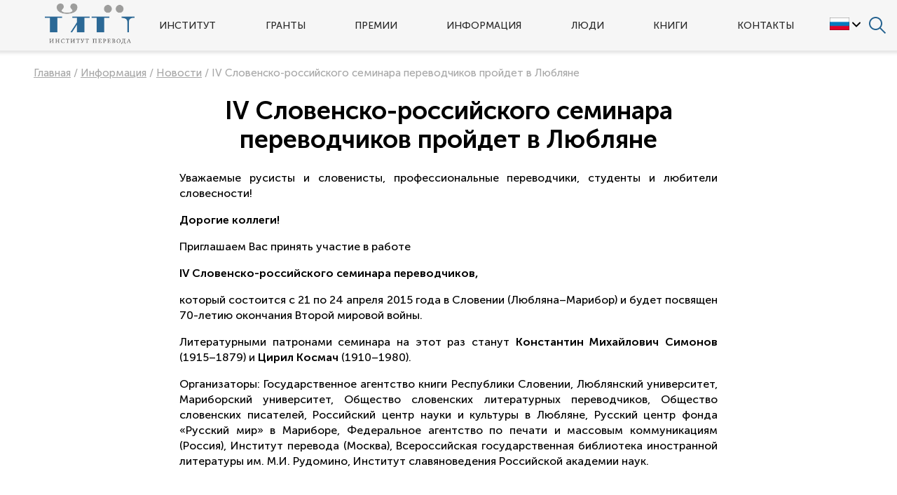

--- FILE ---
content_type: text/html; charset=UTF-8
request_url: https://institutperevoda.ru/info/news/iv-slovensko-rossiyskogo-semin/
body_size: 7892
content:
<!DOCTYPE html>
<html lang="ru">
	<head>
		<meta http-equiv="Content-Type" content="text/html; charset=UTF-8" />
<meta name="robots" content="index, follow" />
<meta name="keywords" content="Институт перевода" />
<meta name="description" content="Институт перевода" />
<link rel="canonical" href="https://institutperevoda.ru/info/news/iv-slovensko-rossiyskogo-semin/" />
<link href="/bitrix/cache/css/s1/ip/page_1a8e354a8aec02e4449b0753c2bc5ae2/page_1a8e354a8aec02e4449b0753c2bc5ae2_v1.css?1728545729254" type="text/css"  rel="stylesheet" />
<link href="/bitrix/cache/css/s1/ip/template_be2483e949a64a690f174820b2b32fca/template_be2483e949a64a690f174820b2b32fca_v1.css?1728545956113833" type="text/css"  data-template-style="true" rel="stylesheet" />

				<script>
					SESSID = "ec77749dd28128ece834d9cd7ac5320b";
					isMainPage = false;
				</script>
			



<script  src="/bitrix/cache/js/s1/ip/template_d1caa6f94fe04d790d1d83d3c7a4a415/template_d1caa6f94fe04d790d1d83d3c7a4a415_v1.js?1728545722292781"></script>
<script>var _ba = _ba || []; _ba.push(["aid", "8460f1ddd76fdfcaee275b83925988f9"]); _ba.push(["host", "institutperevoda.ru"]); (function() {var ba = document.createElement("script"); ba.type = "text/javascript"; ba.async = true;ba.src = (document.location.protocol == "https:" ? "https://" : "http://") + "bitrix.info/ba.js";var s = document.getElementsByTagName("script")[0];s.parentNode.insertBefore(ba, s);})();</script>


		<title>IV Словенско-российского семинара переводчиков пройдет в Любляне</title>
		<style>
			@import url('https://fonts.googleapis.com/css?family=Open+Sans:400,400i,600,700&display=swap');
		</style> 
				
		<script src="https://yastatic.net/es5-shims/0.0.2/es5-shims.min.js"></script>
		<script src="https://yastatic.net/share2/share.js"></script>

		<link rel="apple-touch-icon" sizes="180x180" href="/apple-touch-icon.png">
		<link rel="icon" type="image/png" sizes="32x32" href="/favicon-32x32.png">
		<link rel="icon" type="image/png" sizes="16x16" href="/favicon-16x16.png">
		<link rel="manifest" href="/site.webmanifest">
		<meta name="yandex-verification" content="dc10a8accbd95639" />
		<meta name="viewport" content="width=device-width, initial-scale=1.0" />
		<meta http-equiv="X-UA-Compatible" content="IE=edge">
					</head>
	<body class="  ">
				<div class="page jsPage" data-class-lock="page_lock">
			<div class="page__header jsPage__header page__header_scroll" data-class-scroll="page__header_scroll">
				<div class="header container jsHeader">
					<div class="header__nav jsHeader__open-menu" data-class-active="header__nav_active"></div>
					<div class="header__logo">
						<a href="/"><img src="/images/logo.png" alt="Институт перевода" title="Институт перевода"></a>
					</div>
					<div class="header__menu jsHeader__menu" data-class-active="header__menu_active">
						
	
						



<ul class="menu">


	
	
					<li class="menu__item"><a href="javascript:void(0)" class="root-item">Институт</a>
				<ul class="menu__sub">
		
	
	

	
	
					<li class="menu__item menu__item_sub "><a href="/about/institute/">
				<span class="menu__view"><img src="/upload/iblock/e05/information.svg" alt="Институт перевода" title="Институт перевода"></span>
				<span class="menu__text">Институт перевода</span>
			</a></li>
		
	
	

	
	
					<li class="menu__item menu__item_sub "><a href="/about/kontseptsiya-razvitiya-khudozhestvennogo-perevoda/">
				<span class="menu__view"><img src="/upload/iblock/507/Kontseptsiya-razvitiya-kh-p.svg" alt="Концепция развития художественного перевода" title="Концепция развития художественного перевода"></span>
				<span class="menu__text">Концепция развития художественного перевода</span>
			</a></li>
		
	
	

	
	
					<li class="menu__item menu__item_sub "><a href="/about/nablyudatelnyy-sovet/">
				<span class="menu__view"><img src="/upload/iblock/071/Nablyudatelnyy-sovet.svg" alt="Наблюдательный совет" title="Наблюдательный совет"></span>
				<span class="menu__text">Наблюдательный совет</span>
			</a></li>
		
	
	

	
	
					<li class="menu__item menu__item_sub "><a href="/about/uchrediteli/">
				<span class="menu__view"><img src="/upload/iblock/9cd/Uchrediteli.svg" alt="Учредители" title="Учредители"></span>
				<span class="menu__text">Учредители</span>
			</a></li>
		
	
	

	
	
					<li class="menu__item menu__item_sub "><a href="/about/resursy-partnerov/">
				<span class="menu__view"><img src="/upload/iblock/d21/partner.svg" alt="Ресурсы партнеров" title="Ресурсы партнеров"></span>
				<span class="menu__text">Ресурсы партнеров</span>
			</a></li>
		
	
	

			</ul></li>	
	
					<li class="menu__item"><a href="/poluchit-grant/" class="root-item">Гранты</a></li>
		
	
	

	
	
					<li class="menu__item"><a href="/premiya-chitay-rossiyu/" class="root-item">Премии</a></li>
		
	
	

	
	
					<li class="menu__item"><a href="javascript:void(0)" class="root-item">Информация</a>
				<ul class="menu__sub">
		
	
	

	
	
					<li class="menu__item menu__item_sub item-selected"><a href="/info/news/">
				<span class="menu__view"><img src="/upload/iblock/e2f/newspaper.svg" alt="Новости" title="Новости"></span>
				<span class="menu__text">Новости</span>
			</a></li>
		
	
	

	
	
					<li class="menu__item menu__item_sub "><a href="/info/events/">
				<span class="menu__view"><img src="/upload/iblock/7d0/calendar.svg" alt="События" title="События"></span>
				<span class="menu__text">События</span>
			</a></li>
		
	
	

	
	
					<li class="menu__item menu__item_sub "><a href="/info/press/">
				<span class="menu__view"><img src="/upload/iblock/e24/press.svg" alt="Пресса о нас" title="Пресса о нас"></span>
				<span class="menu__text">Пресса о нас</span>
			</a></li>
		
	
	

	
	
					<li class="menu__item menu__item_sub "><a href="https://congress2020.institutperevoda.ru/">
				<span class="menu__view"><img src="/upload/iblock/7e1/upkztp4rebkefyhtql2ww3ijy2g0wjyt/congress2020.svg" alt="VI Конгресс переводчиков" title="VI Конгресс переводчиков"></span>
				<span class="menu__text">VI Конгресс переводчиков</span>
			</a></li>
		
	
	

			</ul></li>	
	
					<li class="menu__item"><a href="javascript:void(0)" class="root-item">Люди</a>
				<ul class="menu__sub">
		
	
	

	
	
					<li class="menu__item menu__item_sub "><a href="/lyudi/perevodchiki/">
				<span class="menu__view"><img src="/upload/iblock/06b/Perevodchiki.svg" alt="Переводчики" title="Переводчики"></span>
				<span class="menu__text">Переводчики</span>
			</a></li>
		
	
	

	
	
					<li class="menu__item menu__item_sub "><a href="/lyudi/avtory/">
				<span class="menu__view"><img src="/upload/iblock/b37/Avtory.svg" alt="Авторы" title="Авторы"></span>
				<span class="menu__text">Авторы</span>
			</a></li>
		
	
	

	
	
					<li class="menu__item menu__item_sub "><a href="/lyudi/agenty/">
				<span class="menu__view"><img src="/upload/iblock/8d3/Literaturnye-agenty.svg" alt="Литературные агенты" title="Литературные агенты"></span>
				<span class="menu__text">Литературные агенты</span>
			</a></li>
		
	
	

			</ul></li>	
	
					<li class="menu__item"><a href="javascript:void(0)" class="root-item">Книги</a>
				<ul class="menu__sub">
		
	
	

	
	
					<li class="menu__item menu__item_sub "><a href="/knigi/rekomendovannye-dlya-perevoda/">
				<span class="menu__view"><img src="/upload/iblock/28d/rekomendovannye-dlya-perevoda.svg" alt="Рекомендуем к переводу" title="Рекомендуем к переводу"></span>
				<span class="menu__text">Рекомендуем к переводу</span>
			</a></li>
		
	
	

	
	
					<li class="menu__item menu__item_sub "><a href="/knigi/published/">
				<span class="menu__view"><img src="/upload/iblock/541/Opublikovannye.svg" alt="Опубликованы при нашей поддержке" title="Опубликованы при нашей поддержке"></span>
				<span class="menu__text">Опубликованы при нашей поддержке</span>
			</a></li>
		
	
	

			</ul></li>	
	
					<li class="menu__item"><a href="/kontakty/" class="root-item">Контакты</a></li>
		
	
	


</ul>
					</div>
					<div class="header__region">
						<div class="flag-select jsFlagSelect" data-class-active="flag-select_active">
							<div class="flag-select__current jsFlagSelect__current">
								<div class="flag-select__flag">
									<img src="/upload/iblock/8f2/russian.gif" alt="Русский" title="Русский">
								</div>
								<div class="flag-select__toggle jsFlagSelect__toggle" data-class-active="flag-select__toggle_active"></div>
							</div>
							<div class="flag-select__items jsFlagSelect__items" data-class-active="flag-select__items_active">
								<!--noindex-->
																	<a href="https://institutperevoda.ru/" class="flag-select__item"><img src="/upload/iblock/8f2/russian.gif" alt="Русский" title="Русский"></a>
																	<a href="https://eng.institutperevoda.ru/" class="flag-select__item"><img src="/upload/iblock/41a/british.gif" alt="Английский" title="Английский"></a>
																	<a href="https://ita.institutperevoda.ru/" class="flag-select__item"><img src="/upload/iblock/be1/italian.gif" alt="Итальянский" title="Итальянский"></a>
																	<a href="https://spa.institutperevoda.ru/" class="flag-select__item"><img src="/upload/iblock/ae7/spanish.gif" alt="Испанский" title="Испанский"></a>
																	<a href="https://ger.institutperevoda.ru/" class="flag-select__item"><img src="/upload/iblock/56f/german.gif" alt="Немецкий" title="Немецкий"></a>
																	<a href="https://fre.institutperevoda.ru/" class="flag-select__item"><img src="/upload/iblock/ba2/french.gif" alt="Французский" title="Французский"></a>
																	<a href="https://oae.institutperevoda.ru/" class="flag-select__item"><img src="/upload/iblock/ddc/emirates.gif" alt="Арабский" title="Арабский"></a>
																<!--/noindex-->
							</div>
						
						</div>
					</div>
					<div class="header__search jsHeader__search" data-class-active="header__search_active">
						<form class="header-search jsHeaderSearch" action="/search/" method="get">
							<input type="text" name="q" class="header-search__input" placeholder="">
							<input type="submit" class="header-search__submit" value="" >
						</form>
					</div>
					<div class="header__search-open jsHeader__open-search" data-class-active="header__search-open_active"></div>
				</div>
								
			</div>
			<div class="page__content">	

								<div class="container container_inner">
											<div class="breadcrumb" itemprop="http://schema.org/breadcrumb" itemscope itemtype="http://schema.org/BreadcrumbList">
			
			<span class="breadcrumb__item" id="bx_breadcrumb_0" itemprop="itemListElement" itemscope itemtype="http://schema.org/ListItem">
				<a href="/" title="Главная" itemprop="item"><span itemprop="name">Главная</span></a>
				<meta itemprop="position" content="1" />
			</span>
			/ 
			<span class="breadcrumb__item" id="bx_breadcrumb_1" itemprop="itemListElement" itemscope itemtype="http://schema.org/ListItem">
				<a href="/info/" title="Информация" itemprop="item"><span itemprop="name">Информация</span></a>
				<meta itemprop="position" content="2" />
			</span>
			/ 
			<span class="breadcrumb__item" id="bx_breadcrumb_2" itemprop="itemListElement" itemscope itemtype="http://schema.org/ListItem">
				<a href="/info/news/" title="Новости" itemprop="item"><span itemprop="name">Новости</span></a>
				<meta itemprop="position" content="3" />
			</span>
			/ 		
			<span class="breadcrumb__item">
				<span>IV Словенско-российского семинара переводчиков пройдет в Любляне</span>
			</span></div>										<h1>IV Словенско-российского семинара переводчиков пройдет в Любляне</h1>	
									<article>
	<div class="detail">

						
	<p align="center">
		Уважаемые русисты и словенисты, профессиональные переводчики,
		студенты и любители словесности!</p>
	<p align="center">
		<strong>Дорогие коллеги!</strong></p>
	<p align="center">
		Приглашаем Вас принять участие в работе </p>
	<p align="center">
		<strong>IV </strong><strong>Словенско</strong><strong>-</strong><strong>россий</strong><strong>ского семинара переводчиков</strong><strong>,</strong></p>
	<p align="center">
		который состоится с 21 по 24 апреля 2015 года 
		в Словении (Любляна&ndash;Марибор)
		и будет посвящен 70-летию окончания Второй мировой войны.</p>
	<p align="center">
		Литературными патронами семинара на этот раз станут
		<strong>Константин </strong><strong>Миха</strong><strong>й</strong><strong>л</strong><strong>ович Симонов</strong> (1915&ndash;1879) 
		и <strong>Цирил</strong><strong> Кос</strong><strong>мач</strong> (1910&ndash;1980).</p>
	<p >
		Организаторы: Государственное агентство книги Республики Словении, Люблянский университет, Мариборский университет, Общество словенских литературных переводчиков, Общество словенских писателей, Российский центр науки и культуры в Любляне, Русский центр фонда &laquo;Русский мир&raquo; в Мариборе, Федеральное агентство по печати и массовым коммуникациям (Россия), Институт перевода (Москва), Всероссийская государственная библиотека иностранной литературы им. М.И.&nbsp;Рудомино, Институт славяноведения Российской академии наук.</p>
	<p align="center">
		&nbsp;</p>
	<p>
		Семинар носит международный характер и предназначен для переводчиков с&nbsp;русского и&nbsp;словенского языков всего мира (как мастеров, так и начинающих).</p>
	<p>
		Во время семинара Вам будет предоставлена возможность представить свои достижения в&nbsp;области художественного перевода и посоветоваться с опытными коллегами, готовыми помочь Вам преодолеть закономерные трудности в работе любого переводчика.</p>
	<p>
		В рамках проекта состоятся лекции, мастер-классы, конкурсы переводов, презентации и&nbsp;научно-практическая конференция:</p>
	<p align="center">
		<strong>&laquo;Художественный образ и языковая среда&raquo;.</strong></p>
	<p>
		Заявки с темами докладов просим Вас прислать до 15 апреля. Материалы всех четырех семинаров будут опубликованы до конца текущего года в очередном выпуске альманаха &laquo;Slovenica&raquo; (ИСл РАН, Москва). Статьи для публикации следует предоставить до окончания работы семинара (до 24 апреля включительно).</p>
	<p>
		
		В преддверии семинара объявлены следующие прозаические конкурсы:</p>
	<p >
		&uuml; до 20 марта &ndash; перевод на словенский язык рассказов Ивана Алексеевича Бунина (1870&ndash;1953) &laquo;Цифры&raquo;, &laquo;Темные аллеи&raquo;, &laquo;В Париже&raquo; (см.: <a href="http://slavistika.net/sl/node/6927" target="_parent">http://slavistika.net/sl/node/6927</a> );</p>
	<p >
		&uuml; до 20 апреля &ndash; перевод на русский язык отрывка из романа Руди Шелиго (1935&ndash;2004) &nbsp;&laquo;Izgubljeni sveženj&raquo; (Ljubljana: Nova revija, 2002. &ndash; первые 8 страниц романа). Второй этап конкурса оказался необходим в связи с тем, что жюри не смогло определиться с&nbsp;победителем. Лучшие из ранее присланных переводов будут представлены на суд широкой общественности. Также мы приглашаем попробовать свои силы переводчиков, ранее не участвовавших в конкурсе.</p>
	<p>
		&nbsp;</p>
	<p>
		Российским участникам семинара по решению оргкомитета могут быть полностью или частично компенсированы транспортные расходы (до 25 тысяч рублей) при условии их участия в&nbsp;конференции в качестве докладчиков и&nbsp;предоставления статьи в установленные сроки, а также участие в конкурсах перевода (для начинающих переводчиков) либо проведение авторских мастер-классов, лекций и пр. (для профессиональных переводчиков).</p>
	<p>
		&nbsp;</p>
	<p>
		Рабочие языки &shy;&ndash; русский и словенский.</p>
	<p>
		Подробная программа будет опубликована на сайтах: славистов философского факультета Люблянского университета, Российского центра науки и культуры в&nbsp;Любляне и др.</p>
	<p align="center">
		&nbsp;</p>
	<p>
		В приложении к настоящему приглашению Вы найдете форму заявки на участие, которую, заполнив, следует отправить по электронной почте по адресу: <a href="mailto:juliasozina@gmail.com">juliasozina@gmail.com</a> &ndash; до 15&nbsp;апреля.</p>
	<p>
		&nbsp;</p>
	<p>
		С уважением,</p>
	<p>
		&nbsp;</p>
	<p>
		&nbsp;</p>
	<p >
		Председатель Оргкомитета,
		научный сотрудник ИСл РАН,
		научный редактор БИЛ,
		к.ф.н. &nbsp;&nbsp;&nbsp;&nbsp;&nbsp;&nbsp;&nbsp;&nbsp;&nbsp;&nbsp;&nbsp;&nbsp;&nbsp;&nbsp;&nbsp;&nbsp;&nbsp;&nbsp;&nbsp;&nbsp;&nbsp;&nbsp;&nbsp;&nbsp;&nbsp;&nbsp;&nbsp;&nbsp;&nbsp;&nbsp;&nbsp;&nbsp;&nbsp;&nbsp;&nbsp;&nbsp;&nbsp;&nbsp;&nbsp;&nbsp;&nbsp;&nbsp;&nbsp;&nbsp;&nbsp;&nbsp;&nbsp;&nbsp;&nbsp;&nbsp;&nbsp;&nbsp;&nbsp;&nbsp;&nbsp;&nbsp;&nbsp;&nbsp;&nbsp;&nbsp;&nbsp;&nbsp;&nbsp;&nbsp;&nbsp;&nbsp;&nbsp;&nbsp;&nbsp;&nbsp;&nbsp;&nbsp;&nbsp;&nbsp;&nbsp;&nbsp;&nbsp;&nbsp;&nbsp;&nbsp;&nbsp;&nbsp;&nbsp;&nbsp;&nbsp;&nbsp;&nbsp;&nbsp; Ю. А. Созина</p>
	<p>
		&nbsp;</p>
	<p>
		<a href="http://institutperevoda.ru/upfiles/phpFcUcl8.pdf">Программа семинара</a></p>

<p>
	&nbsp;</p>
					</div>
	 
</article>	
						</div>
				</div>
			<div class="page__footer">
				<div class="container">
					<div class="footer">
						<div class="footer__menu">
							<div class="footer__column">
								<div class="footer__logo">
									<img src="/images/logo.png" alt="" title="" />
								</div>
								<div class="footer__address">
									<div class="footer__item"><a href="mailto:info@institutperevoda.ru">info@institutperevoda.ru</a></div>
									<div class="footer__item"><a href="tel:+7 (495) 915-33-05">+7 (495) 915-33-05</a></div>
								</div>
							</div>
														<div class="footer__column">
								<div class="footer__nav">
									<div class="footer__nav-item footer__nav-item_head">
										<a href="/about/">Институт</a>
									</div>
									<div class="footer__nav-item">
										<a href="/about/kontseptsiya-razvitiya-khudozhestvennogo-perevoda/">Концепция развития</a>
									</div>
									<div class="footer__nav-item">
										<a href="/about/nablyudatelnyy-sovet/">Наблюдательный совет</a>
									</div>
									<div class="footer__nav-item">
										<a href="/about/uchrediteli/">Учредители</a>
									</div>
								</div>
							</div>
							<div class="footer__column">
								<div class="footer__nav">
									<div class="footer__nav-item footer__nav-item_head">
										<a href="/info/">Информация</a>
									</div>
									<div class="footer__nav-item">
										<a href="/poluchit-grant/">Гранты</a>
									</div>
									<div class="footer__nav-item">
										<a href="/premiya-chitay-rossiyu/">Премии</a>
									</div>
									<div class="footer__nav-item">
										<a href="/info/events/">События</a>
									</div>
								</div>
							</div>
							<div class="footer__column">
								<div class="footer__nav">
									<div class="footer__nav-item footer__nav-item_head">
										<a href="/knigi/">Книги</a>
									</div>
									<div class="footer__nav-item">
										<a href="/knigi/rekomendovannye-dlya-perevoda/">Для перевода</a>
									</div>
									<div class="footer__nav-item">
										<a href="/knigi/published/">Опубликованные</a>
									</div>
								</div>
							</div>
							<div class="footer__column">
								<div class="footer__nav">
									<div class="footer__nav-item footer__nav-item_head">
										<a href="/lyudi/">Люди</a>
									</div>
									<div class="footer__nav-item">
										<a href="/lyudi/perevodchiki/">Переводчики</a>
									</div>
									<div class="footer__nav-item">
										<a href="/lyudi/avtory/">Авторы</a>
									</div>
									<div class="footer__nav-item">
										<a href="/lyudi/agenty/">Литературные агенты</a>
									</div>
								</div>
							</div>
													</div>
						
						<div class="footer__section">
						
							<div class="footer__address">
																	Официальный сайт
									<div class="upper">АНО "ИНСТИТУТ ПЕРЕВОДА"</div>
															</div>

						
							<div class="footer__social">
								<div class="social-footer">
									<a href="https://www.instagram.com/read.russia/" target="_blank" class="social-footer__item social-footer__item_instagram"></a>
									<a href="https://t.me/ReadRussia" target="_blank" class="social-footer__item social-footer__item_tg"></a>
									<a href="https://vk.com/institutperevoda" target="_blank" class="social-footer__item social-footer__item_vk"></a>
								</div>
							</div>						
						</div>
					</div>
				</div>
				<div class="page__copyright">© Институт перевода 2026</div>
			</div>

		</div>

<!--LiveInternet counter--><script type="text/javascript"><!--
document.write("<a href='http://www.liveinternet.ru/click' "+
"target=_blank><img src='//counter.yadro.ru/hit?t14.6;r"+
escape(document.referrer)+((typeof(screen)=="undefined")?"":
";s"+screen.width+"*"+screen.height+"*"+(screen.colorDepth?
screen.colorDepth:screen.pixelDepth))+";u"+escape(document.URL)+
";"+Math.random()+
"' alt='' title='LiveInternet: показано число просмотров за 24"+
" часа, посетителей за 24 часа и за сегодня' "+
"border='0' width='1px' height='1px' style='position:absolute;top:0;left:-999px;'><\/a>")
//--></script><!--/LiveInternet-->


<!-- Yandex.Metrika counter -->
<script type="text/javascript" >
   (function(m,e,t,r,i,k,a){m[i]=m[i]||function(){(m[i].a=m[i].a||[]).push(arguments)};
   m[i].l=1*new Date();k=e.createElement(t),a=e.getElementsByTagName(t)[0],k.async=1,k.src=r,a.parentNode.insertBefore(k,a)})
   (window, document, "script", "https://mc.yandex.ru/metrika/tag.js", "ym");

   ym(69264949, "init", {
        clickmap:true,
        trackLinks:true,
        accurateTrackBounce:true,
        webvisor:true
   });
</script>
<noscript><div><img src="https://mc.yandex.ru/watch/69264949" style="position:absolute; left:-9999px;" alt="" /></div></noscript>
<!-- /Yandex.Metrika counter -->
		
	</body>
</html>

--- FILE ---
content_type: text/css
request_url: https://institutperevoda.ru/bitrix/cache/css/s1/ip/page_1a8e354a8aec02e4449b0753c2bc5ae2/page_1a8e354a8aec02e4449b0753c2bc5ae2_v1.css?1728545729254
body_size: 184
content:


/* Start:/local/templates/ip/components/bitrix/news.detail/route/style.css?172037174666*/
.detail__full-video {
	max-width:768px;
	margin:0 auto;
}



/* End */
/* /local/templates/ip/components/bitrix/news.detail/route/style.css?172037174666 */


--- FILE ---
content_type: text/css
request_url: https://institutperevoda.ru/bitrix/cache/css/s1/ip/template_be2483e949a64a690f174820b2b32fca/template_be2483e949a64a690f174820b2b32fca_v1.css?1728545956113833
body_size: 31686
content:


/* Start:/local/templates/ip/vendor/normalize.css?17203717466138*/
/*! normalize.css v8.0.1 | MIT License | github.com/necolas/normalize.css */

/* Document
   ========================================================================== */

/**
 * 1. Correct the line height in all browsers.
 * 2. Prevent adjustments of font size after orientation changes in iOS.
 */

html {
  line-height: 1.15; /* 1 */
  -webkit-text-size-adjust: 100%; /* 2 */
}

/* Sections
   ========================================================================== */

/**
 * Remove the margin in all browsers.
 */

body {
  margin: 0;
}

/**
 * Render the `main` element consistently in IE.
 */

main {
  display: block;
}

/**
 * Correct the font size and margin on `h1` elements within `section` and
 * `article` contexts in Chrome, Firefox, and Safari.
 */

h1 {
  font-size: 2em;
  margin: 0.67em 0;
}

/* Grouping content
   ========================================================================== */

/**
 * 1. Add the correct box sizing in Firefox.
 * 2. Show the overflow in Edge and IE.
 */

hr {
  box-sizing: content-box; /* 1 */
  height: 0; /* 1 */
  overflow: visible; /* 2 */
}

/**
 * 1. Correct the inheritance and scaling of font size in all browsers.
 * 2. Correct the odd `em` font sizing in all browsers.
 */

pre {
  font-family: monospace, monospace; /* 1 */
  font-size: 1em; /* 2 */
}

/* Text-level semantics
   ========================================================================== */

/**
 * Remove the gray background on active links in IE 10.
 */

a {
  background-color: transparent;
}

/**
 * 1. Remove the bottom border in Chrome 57-
 * 2. Add the correct text decoration in Chrome, Edge, IE, Opera, and Safari.
 */

abbr[title] {
  border-bottom: none; /* 1 */
  text-decoration: underline; /* 2 */
  text-decoration: underline dotted; /* 2 */
}

/**
 * Add the correct font weight in Chrome, Edge, and Safari.
 */

b,
strong {
  font-weight: bolder;
}

/**
 * 1. Correct the inheritance and scaling of font size in all browsers.
 * 2. Correct the odd `em` font sizing in all browsers.
 */

code,
kbd,
samp {
  font-family: monospace, monospace; /* 1 */
  font-size: 1em; /* 2 */
}

/**
 * Add the correct font size in all browsers.
 */

small {
  font-size: 80%;
}

/**
 * Prevent `sub` and `sup` elements from affecting the line height in
 * all browsers.
 */

sub,
sup {
  font-size: 75%;
  line-height: 0;
  position: relative;
  vertical-align: baseline;
}

sub {
  bottom: -0.25em;
}

sup {
  top: -0.5em;
}

/* Embedded content
   ========================================================================== */

/**
 * Remove the border on images inside links in IE 10.
 */

img {
  border-style: none;
}

/* Forms
   ========================================================================== */

/**
 * 1. Change the font styles in all browsers.
 * 2. Remove the margin in Firefox and Safari.
 */

button,
input,
optgroup,
select,
textarea {
  font-family: inherit; /* 1 */
  font-size: 100%; /* 1 */
  line-height: 1.15; /* 1 */
  margin: 0; /* 2 */
}

/**
 * Show the overflow in IE.
 * 1. Show the overflow in Edge.
 */

button,
input { /* 1 */
  overflow: visible;
}

/**
 * Remove the inheritance of text transform in Edge, Firefox, and IE.
 * 1. Remove the inheritance of text transform in Firefox.
 */

button,
select { /* 1 */
  text-transform: none;
}

/**
 * Correct the inability to style clickable types in iOS and Safari.
 */

button,
[type="button"],
[type="reset"],
[type="submit"] {
  -webkit-appearance: button;
}

/**
 * Remove the inner border and padding in Firefox.
 */

button::-moz-focus-inner,
[type="button"]::-moz-focus-inner,
[type="reset"]::-moz-focus-inner,
[type="submit"]::-moz-focus-inner {
  border-style: none;
  padding: 0;
}

/**
 * Restore the focus styles unset by the previous rule.
 */

button:-moz-focusring,
[type="button"]:-moz-focusring,
[type="reset"]:-moz-focusring,
[type="submit"]:-moz-focusring {
  outline: 1px dotted ButtonText;
}

/**
 * Correct the padding in Firefox.
 */

fieldset {
  padding: 0.35em 0.75em 0.625em;
}

/**
 * 1. Correct the text wrapping in Edge and IE.
 * 2. Correct the color inheritance from `fieldset` elements in IE.
 * 3. Remove the padding so developers are not caught out when they zero out
 *    `fieldset` elements in all browsers.
 */

legend {
  box-sizing: border-box; /* 1 */
  color: inherit; /* 2 */
  display: table; /* 1 */
  max-width: 100%; /* 1 */
  padding: 0; /* 3 */
  white-space: normal; /* 1 */
}

/**
 * Add the correct vertical alignment in Chrome, Firefox, and Opera.
 */

progress {
  vertical-align: baseline;
}

/**
 * Remove the default vertical scrollbar in IE 10+.
 */

textarea {
  overflow: auto;
}

/**
 * 1. Add the correct box sizing in IE 10.
 * 2. Remove the padding in IE 10.
 */

[type="checkbox"],
[type="radio"] {
  box-sizing: border-box; /* 1 */
  padding: 0; /* 2 */
}

/**
 * Correct the cursor style of increment and decrement buttons in Chrome.
 */

[type="number"]::-webkit-inner-spin-button,
[type="number"]::-webkit-outer-spin-button {
  height: auto;
}

/**
 * 1. Correct the odd appearance in Chrome and Safari.
 * 2. Correct the outline style in Safari.
 */

[type="search"] {
  -webkit-appearance: textfield; /* 1 */
  outline-offset: -2px; /* 2 */
}

/**
 * Remove the inner padding in Chrome and Safari on macOS.
 */

[type="search"]::-webkit-search-decoration {
  -webkit-appearance: none;
}

/**
 * 1. Correct the inability to style clickable types in iOS and Safari.
 * 2. Change font properties to `inherit` in Safari.
 */

::-webkit-file-upload-button {
  -webkit-appearance: button; /* 1 */
  font: inherit; /* 2 */
}

/* Interactive
   ========================================================================== */

/*
 * Add the correct display in Edge, IE 10+, and Firefox.
 */

details {
  display: block;
}

/*
 * Add the correct display in all browsers.
 */

summary {
  display: list-item;
}

/* Misc
   ========================================================================== */

/**
 * Add the correct display in IE 10+.
 */

template {
  display: none;
}

/**
 * Add the correct display in IE 10.
 */

[hidden] {
  display: none;
}

/* End */


/* Start:/local/templates/ip/css/autoload/banner.css?17203717471557*/
.banner {
	height:576px;
	width:100%;
	position:relative;
}

.banner__view {
	height:100%;
	width:100%;
	position:absolute;
	background-size:cover;
	background-position:center;
}

.banner__content{
	position:relative;
	display:flex;
	width:100%;
	height:100%;
	flex-direction:column;
	align-items:center;
}
.banner__enter{
	flex-grow: 1;
	align-items: center;
	display: flex;
	flex-direction: column;
	justify-content: center;
}
.banner__logo {
	margin-bottom:48px;
	max-width:80%;
}
.banner__desc {
	color:#969696;
	font-size:13px;
	padding:8px 0;
}

.banner__title{
	color:#2c6996; 
	text-transform:uppercase;
	font-size:36px;
	font-family:"Times New Roman",Arial,sans-serif;;
}

.seoul2021 .banner { 
	height:424px;
}
.seoul2021 .banner__title{ 
	color:#fff;
	text-align:center;
	font-family:'Apple SD Gothic Neo',Arial,sans-serif;
	font-weight:700;
}
.seoul2021 .banner__title_light {
	font-weight:300;
}

.banner__btn-seoul {
	background: rgba(255,255,255,0.9);
	padding: 8px 16px;
	margin-top: 48px;
	width: 256px;
	text-decoration:none;	
}
.banner__btn-seoul:hover {
	background:#fff; 
}
.banner__btn-promo {
	background: rgba(255,255,255,0.9);
	padding: 8px 16px;
	margin-top: 48px;
	width: 256px;
	text-decoration:none;	
}
.banner__btn-promo:hover {
	background:#fff; 
}
@media screen and (max-width:1000px) {



}

@media screen and (max-width: 768px) {
	.banner {
		height:414px;	
	}
	.banner__logo{
		margin-top:80px;
		margin-bottom:16px;
	}
	.banner__desc {
		max-width:80%;
		text-align:center;
	}
}

@media screen and (max-width: 480px) {

}
/* End */


/* Start:/local/templates/ip/css/autoload/banner_event.css?17203717471007*/
.banner_event {
	height:480px;
}

.banner_event .banner__title{
	font-family:MuseoSansCyrl,Arial,sans-serif;
	color:#fff;
	font-weight:700;
	font-size:64px;
	text-align:center;
	padding:0 24px;
	box-sizing:border-box;
	margin-bottom:0;
}
.banner_event .banner__dates{
	font-family:MuseoSansCyrl,Arial,sans-serif;
	color:#fff;
	font-weight:400;
	font-size:48px;
	margin-top:16px;
	padding:0 5%;
	text-align:center;
	white-space:nowrap;
}
.banner_event .banner_dates3{
	margin-top:16px;
}


@media screen and (max-width:1000px) {

	.banner_event .banner__title{
		font-size:36px;
	}
	.banner_event .banner__dates{
		font-size:28px;
	}


}

@media screen and (max-width: 768px) {
	.banner_event .banner__title{
		font-size:32px;
	}
	.banner_event .banner__dates{
		font-size:26px;
	}
}

@media screen and (max-width: 480px) {
	.banner_event .banner__title{
		font-size:24px;
		padding:0 16px;
	}
	.banner_event .banner__dates{
		font-size:18px;
	}
	
}
/* End */


/* Start:/local/templates/ip/css/autoload/banner_frankfurt21.css?1720371747949*/
.banner_frankfurt21 {
	height:480px;
}

.banner_frankfurt21 .banner__title{
	font-family:MuseoSansCyrl,Arial,sans-serif;
	color:#fff;
	font-weight:700;
	font-size:64px;
	text-align:center;
	padding:0 24px;
	box-sizing:border-box;
	margin-bottom:0;
}
.banner_frankfurt21 .banner__dates{
	font-family:MuseoSansCyrl,Arial,sans-serif;
	color:#fff;
	font-weight:400;
	font-size:48px;
	margin-top:16px;
}


@media screen and (max-width:1000px) {

	.banner_frankfurt21 .banner__title{
		font-size:36px;
	}
	.banner_frankfurt21 .banner__dates{
		font-size:28px;
	}


}

@media screen and (max-width: 768px) {
	.banner_frankfurt21 .banner__title{
		font-size:32px;
	}
	.banner_frankfurt21 .banner__dates{
		font-size:26px;
	}
}

@media screen and (max-width: 480px) {
	.banner_frankfurt21 .banner__title{
		font-size:24px;
		padding:0 16px;
	}
	.banner_frankfurt21 .banner__dates{
		font-size:18px;
	}
	
}
/* End */


/* Start:/local/templates/ip/css/autoload/bg-video.css?1720371747777*/
.bg-video {
    background: #000;
    position: absolute;
    top: 0; 
	right: 0; 
	bottom: 0; 
	left: 0;
	height:100%;
	overflow:hidden;
}

.bg-video:after {
	content:"";
	display:block;
	position:absolute;
	top:0;
	left:0;
	background:rgba(0,0,0,0.64);
	/* background-image:url(/images/mark.png); */
	background-position:center;
	background-size:cover;
	pointer-events:none;
	width:100%;
	height:100%;
}

.bg-video__view,
.bg-video__view iframe {
    position: absolute;
    top: 0; 
	left: 0;
    width: 100%; 
	height: 100%;
    pointer-events: none;
	
}



@media (min-aspect-ratio: 16/9) {
    .bg-video__view { height: 300%; top: -100%; }
}
@media (max-aspect-ratio: 16/9) {
    .bg-video__view { width: 300%; left: -100%; }
}
/* End */


/* Start:/local/templates/ip/css/autoload/big-map.css?17203717471148*/
.big-map {
	height:480px;
	max-height:66vh;
	position:relative;
	margin-top:32px;
}

.big-map__map{
	width:100%;
	height:100%;	
	position:absolute;
}
.big-map__map iframe{
	width:100%;
	height:100%;
	border:0;
}
.big-map__content{
	position:relative;
}

.big-map__info{
	background:rgba(255,255,255,0.9);
	position:absolute;
	right:128px;
	top:0;
	padding:24px;
}
.big-map__label {
	font-weight:700;
	margin-top:16px;
}
.big-map__label:first-child{
	margin-top:0;
}
.big-map__value {
	line-height:1.4;
}
.big-map__value a{
	color:#181716;
	text-decoration:none;
}
.big-map__value a:hover{
	text-decoration:underline;
}
@media screen and (max-width:1000px) {



}

@media screen and (max-width: 768px) {
	.big-map{
		display:flex;
		flex-direction:column-reverse;
		height:auto;
		max-height:none;
	}
	.big-map__content {
		position:static;
	}
	.big-map__map{
		position:relative !important;	 	
		top:auto;
		left:auto;
		width:auto;
		height:auto;
		height:256px;
		max-height:66vh;
	}
	.big-map__info{
		position:static !important;
		top:auto;
		left:auto;
		padding:0 0 16px 0;
		background:#fff;
	}
}

@media screen and (max-width: 480px) {

}


/* End */


/* Start:/local/templates/ip/css/autoload/book-detail.css?17203717471186*/
.book-detail {
	display:flex;
	width:100%;
	max-width:690px;
	margin:0 auto;
	margin-bottom:64px;
}

.book-detail__view {
	flex:1 1 35%;
	height:340px;
	box-sizing:border-box;
	padding-right:32px;
}

.book-detail__watermark {
	position:relative;
	
}
.book-detail__watermark:after {
	content:attr(data-copyright);
	display:inline;
	position:absolute;
	right:0;
	bottom:0;
	background:rgba(128,128,128,0.5);
	color:#fff;
	user-select:none;
	-moz-user-select: none;
	-webkit-user-select: none;
	-ms-user-select: none;	
	pointer-events:none;
	text-align:right;
	padding:2px;
}

.book-detail__watermark img {
	vertical-align:top;
	user-select:none;
	-moz-user-select: none;
	-webkit-user-select: none;
	-ms-user-select: none;	
	pointer-events:none;
}

.book-detail__props {
	flex:1 1 65%;
}

.book-detail__prop {
	color:#6e6e6e;
	margin-bottom:8px;
}

.book-detail__value {
	color:#000;
}



@media screen and (max-width:1000px) {



}

@media screen and (max-width: 768px) {

}

@media screen and (max-width: 480px) {
	.book-detail {
		flex-direction:column;
	}
	
	.book-detail__view {
		flex:1 1 100%;
		padding-right:0;
	}
	
	.book-detail__props {
		margin-top:16px;
		flex:1 1 100%;
	}
}
/* End */


/* Start:/local/templates/ip/css/autoload/book.css?17203717472864*/
.book {
	
}

.book__items {
	position:relative;
	padding-top:48px;
}

.book__items_page {
	display:flex;
	flex-wrap:wrap;

}

.book__items .owl-stage{
	display:flex;
}
.book__items .owl-item{
	display:flex;
}
.book__items .owl-nav{
	position:absolute;
	top:0;
	right:0;
}

.book__items .owl-prev{
	height:32px;
	width:64px;
	display:inline-flex;
	border:2px solid #000 !important;
	align-items:center;
	justify-content:center;
	margin-right:8px;
	font-size:32px  !important;
	line-height: 1 !important;
}

.book__items .owl-next{
	height:32px;
	width:64px;
	display:inline-flex;
	border:2px solid #000 !important;
	align-items:center;
	justify-content:center;
	font-size:32px !important;
	line-height: 1 !important;
}
.book__items .owl-next:hover,
.book__items .owl-prev:hover {
	border-color:#266390 !important;
	color:#266390 !important;	
}

.book__items .owl-next span,
.book__items .owl-prev span {
	transform:translateY(-3px);
}


.book__item{
	display:flex;
	flex-direction:column;
	color:#181716;
	text-decoration:none;
	overflow:hidden;
	word-break: break-word;
}
.book__items_page .book__item{
	flex:0 0 22%;
	margin-right:3%;
	margin-bottom:64px;
}
.book__view{
	height:324px;
	margin-bottom:24px;
	position:relative;
	align-self: flex-start;
	overflow:hidden;
}

.book__view img{
	display:inline !important;
	width:auto !important;
	box-shadow:1px 1px 6px 2px rgba(0,0,0,0.1);
}
.book__item:hover .book__view:after {
	content:"";
	display:block;
	position:absolute;
	width:100%;
	height:100%;
	background:rgba(38,99,144,0.75);
	left:0;
	top:0;
	
}
.book__view-content{
	display:none;
}
.book__item:hover .book__view-content{
	position:absolute;
	display:flex;
	height:100%;
	width:100%;
	top:0;
	left:0;
	z-index:1;
	color:#fff;
	flex-direction:column;
	align-items:center;
	justify-content:center;
	font-size:22px;
}
.book__view-author{
	margin:8px 0;
	text-align:center;
}
.book__view-title{
	font-weight:700;
	margin:8px 0;
	text-align:center;
	padding:0 16px;
	box-sizing:border-box;
}


.book__author{
	margin-bottom:16px;
}
.book__label{
	color:#6e6e6e;
	font-size:18px;
	font-weight:300;
}

.book__value{
	font-size:20px;
	margin-top:4px;
}

.book__value_bold{
	font-weight:700;
}

.book__content{
	margin-bottom: 12px;
	flex-grow:1;
}
.book__more-link {
	color:#848484;
	font-size:16px;
}
.book__item:hover .book__more-link {
		color:#2c6996;
	font-size:16px;
}

.book__footer {
	text-align:center;
	margin:32px 0;
}

.book__nav {
	text-align:center;
}

@media screen and (max-width:1000px) {
	.book__items_page .book__item{
		flex:0 0 31%;
		margin-right:2.33%;
	}

}

@media screen and (max-width: 768px) {
	.book__items_page .book__item{
		flex:0 0 45%;
		margin-right:5%;
	}
}

@media screen and (max-width: 480px) {
	.book__items_page .book__item{
		flex:0 0 100%;
		margin-right:0%;
	}
	.book__items_page .book__view{
		height:auto;
	}
	
}
/* End */


/* Start:/local/templates/ip/css/autoload/breadcrumb.css?1720371747165*/
.breadcrumb{
	padding:24px 0 0;
	color:#a8a8a8;
	font-size:15px;	
	word-break: break-all;
}

.breadcrumb a{
	color:#a8a8a8;
}
.breadcrumb a:hover{
		color:#2c6996;
}
/* End */


/* Start:/local/templates/ip/css/autoload/btn.css?1720371747973*/
.btn {
	border:2px solid #000;
	min-height:52px;
	min-width:204px;
	max-width:100%;
	display:inline-flex;
	align-items:center;
	justify-content:center;
	text-decoration:none;
	color:#000;
	text-transform:uppercase;
	padding:8px 16px;
	box-sizing:border-box;
	background:transparent;
	cursor:pointer;
}

.btn:hover {
	color:#266390;
	border-color:#266390;
}

.btn_white {
	border-color:#fff;
	color:#fff;
}
.btn_white:hover {
	border-color:#000;
	color:#000;
}

.btn_filter {
	min-height:auto;
	text-transform:none;
	border-width:1px;
	height:33px;	
}

.btn_icon:after {
	content:"";
	display:block;
	width:24px;
	height:24px;
	background-size:contain;
	background-repeat:no-repeat;
	margin-left:8px;
}

.btn_icon_pdf:after {
	background-image:url(/local/templates/ip/css/autoload/assets/btn/pdf.svg)
}

@media screen and (max-width:1000px) {



}

@media screen and (max-width: 768px) {

}

@media screen and (max-width: 480px) {

}
@media screen and (max-width: 320px) {
	.btn_icon{
		font-size:.9em;
	}
}
/* End */


/* Start:/local/templates/ip/css/autoload/col2.css?1720371747356*/
.col2 {
	display:flex;
	width:768px;
	max-width:100%;
	justify-content:space-between;
	margin:32px auto;
}

.col2 > * {
	flex:0 0 49%;
}

@media screen and (max-width:1000px) {



}

@media screen and (max-width: 768px) {
	.col2{
		flex-direction:column;
	}
	
	.col2 > * {
		flex:0 0 100%;
		margin:8px 0;
	}
		
}

@media screen and (max-width: 480px) {

}
/* End */


/* Start:/local/templates/ip/css/autoload/congress-banner.css?17203717471550*/
.congress-banner {
	border:2px solid #2c6996;
	width:768px;
	max-width:100%;
	position:relative;
	padding:16px 32px;
	box-sizing:border-box;
	display:flex;
	align-items:center;
	margin:32px auto;
	text-decoration:none;
}

.congress-banner__enter{
	flex-grow: 1;
	align-items: center;
	display: flex;
	flex-direction: column;
	justify-content: center;
}
.congress-banner__logo img{
	height:96px;
}

.congress-banner__logo {
	text-align:center;
}

.congress-banner__content  {
	padding-left:96px;
}
.congress-banner__desc {
	color:#2c6996;
	font-size:22px;
	padding:8px 0;
	text-transform:uppercase;
}

.congress-banner__title{
	color:#2c2b2b;
	text-transform:uppercase;
	font-size:28px;
	font-weight:700;
	position:relative
}

.congress-banner__title:before{
	position: absolute;
	content:attr(data-number);
	display: block;
	left:-80px;
	top:0;
	font-size:70px;
	font-weight: 900;
	line-height:1;
}
@media screen and (max-width:1000px) {
	.congress-banner {
		flex-direction:column;
	}
	.congress-banner__content {
		margin-top:16px;
	}
}

@media screen and (max-width: 768px) {

}

@media screen and (max-width: 480px) {
	.congress-banner {
		padding:16px;
	}
	.congress-banner__logo img {
		height:80px;
	}
	.congress-banner__content {
		margin-top:16px;
		padding-left:48px;
	}
	.congress-banner__title {
		font-size:16px;
	}
	.congress-banner__title:before{
		left:-48px;
		top:-2px;
		font-size:42px;
	}	
	.congress-banner__desc {
		font-size:13px;	
	}
}
/* End */


/* Start:/local/templates/ip/css/autoload/container.css?17203717471787*/
.container {
	width:1280px;
	max-width:100%;
	padding:0 48px;
	box-sizing:border-box;
	margin:0 auto;
}

.container_title {
	width:812px;
}
.container_text {
	width:768px;
	padding:0;
}
.container_program {
	width:1000px;
	padding:0;
	margin-bottom:48px;
}
.container_inner {
	padding-top:72px;
	padding-bottom:144px;
}
.container h1{
	width:768px;
	max-width:100%;
	margin-left:auto;
	margin-right:auto;
	font-size: 36px;
	text-align:center;
}
.container h2{
	width:768px;
	max-width:100%;
	margin-left:auto;
	margin-right:auto;
	font-size: 36px;
}
.container p,
.container_inner ul,
.container_inner ol
{
	width:768px;
	max-width:100%;
	margin-left:auto;
	margin-right:auto;
	font-size:16px;
}
.container_inner td {
	font-size:15px;
}
.container_inner li
{
	margin:8px;
}

.container_inner h2{
	font-size: 24px;
}

.container_inner h3{
	font-size: 18px;
	text-align:center;
}
@media screen and (max-width:1000px) {

	.container h2{
		font-size: 32px;
	}

	.container_inner h2{
		font-size: 24px;
	}
	.container p{
		font-size:16px;
	}
	.container_text {
		padding:0 48px;
	}
	.container_inner .container_text{
		padding:0;
	}
	.container_program {
		padding:0 48px;
	}
}

@media screen and (max-width: 768px) {
	.container h1 {
		font-size: 28px;
	}	
	.container h2{
		font-size: 24px;
	}
	.container p{
		font-size:16px;
	}
}

@media screen and (max-width: 480px) {
	.container h1 {
		font-size: 22px;
	}		
	.container h2{
		font-size: 18px;
	}
	.container_inner ol,
	.container_inner ul{
		padding-left:16px;
	}
	.container_inner li,
	.container p{
		font-size:15px;
	}
	.container_inner td{
		font-size:14px;
	}
	
	.container {
		padding:0 16px;	
	}
	.container_inner {
		padding:48px 16px 96px;	
	}
	.container_inner .table-scroll{
		width:calc(100% + 32px);
		margin:0 -16px;
	}
}
/* End */


/* Start:/local/templates/ip/css/autoload/event-banner.css?1720371747254*/
.event-banner .page__content {
	padding-top:72px;
}

@media screen and (max-width:1000px) {



}

@media screen and (max-width: 768px) {

}

@media screen and (max-width: 480px) {
	.event-banner .page__content {
		padding-top:48px;
	}
}
/* End */


/* Start:/local/templates/ip/css/autoload/event.css?17203717471871*/
.event {
	
}

.event__items {
	
}

.event__item {
	display:flex;
	border-bottom:2px solid #e4e4e4;
	padding:16px;
	color:#181716;
	text-decoration:none;
}

.event__item:last-child {
	border-bottom:0;
	padding-bottom:0
}

.event__date {
	flex: 0 0 196px;
}

.event__view {
	flex: 0 0 240px;
	margin-right:56px;
	background-size:contain; 
	background-position:center;
	background-repeat:no-repeat;
	height:164px;
}
.event__content {
	flex-grow:1;
}
.event__title{
	font-size:22px;
	font-weight:700;
	margin-bottom:8px
}
.event__desc{
	margin-bottom:16px;
}
.event__footer {
	text-align:center;
	margin:32px 0;
}
.event__more {
	margin-top:16px;
}
.event__more-link {
	color:#848484;
}
.event__item:hover .event__more-link {
	text-decoration:underline;
		color:#2c6996;
}
.event__month{
	font-size:28px;
	font-weight:700;
	margin-bottom:8px;
}
.event__year{
	font-size:24px;
}

.event__nav{
	margin-top:32px;
	text-align:center;
}

@media screen and (max-width:1000px) {
	.event__date {
		flex: 0 0 128px;
	}

	.event__view {
		flex: 0 0 156px;
		height: 96px;
	}
	.event__month{
		font-size:24px;
	}
	.event__year{
		font-size:20px;
	}	
	.event__title{
		font-size:18px;
	}
}

@media screen and (max-width: 768px) {
	.event__item {
		flex-wrap:wrap;
		padding:16px 0;
	}
	.event__date {
		flex: 0 0 50%;
	}

	.event__view {
		flex: 0 0 50%;
		height: 96px;
		margin-right:0;
	}
	.event__content{
		padding-top:16px;
	}
	.event__month{
		font-size:24px;
	}
	.event__year{
		font-size:20px;
	}	
	.event__title{
		font-size:18px;
	}
}

@media screen and (max-width: 480px) {
	.event__item:first-child {
		padding-top:0;
	}
	.event__date {
		order:2;
		padding-left:16px;
		box-sizing:border-box;
	}

	.event__view {
		order:1;
	}
	.event__content {
		order:3;
	}
	.event__month{
		font-size:18px;
	}
	.event__year{
		font-size:16px;
	}	
	.event__title{
		font-size:16px;
	}	
}
/* End */


/* Start:/local/templates/ip/css/autoload/flag-select.css?1720371747707*/
.flag-select {
	width:48px;
	position:relative;
}
.flag-select__current{
	display:flex;
	cursor:pointer;	
}
.flag-select__flag {
	flex:0 0 28px;
}
.flag-select__toggle {
	flex:0 0 20px;
	background-image:url('/local/templates/ip/css/autoload/assets/flag-select/down-arrow.svg');
	background-repeat:no-repeat;
	background-size:60%;
	background-position:center;
	transition:all 0.2s ease;
}
.flag-select__toggle_active{
	transform:rotate(180deg);
}

.flag-select__items {
	display:none;
}
.flag-select_active .flag-select__items {
	position:absolute;
	left:0;
	bottom:0;
	transform:translateY(100%);
	width:48px;
	display:block;
}

.flag-select__item {
	padding:2px 0;
	display:block;
}
.flag-select__item img{
	max-width:28px;
	width:100%;
}
/* End */


/* Start:/local/templates/ip/css/autoload/footer.css?17203717471082*/
.footer {
	color:#fff;
}
.footer__menu {
	display:flex;
	justify-content:space-between;
}
.footer__section {
	display: flex;
	align-items: flex-end;
	justify-content: space-between;
}

.footer__column {
	flex:1 1 calc(70% / 4);
}

.footer__column:first-child {
	flex:1 1 22%;
	margin-right:8%;
}

.footer__address{
	margin-top:24px;
}

.footer a{
	color:#fff;
	text-decoration:none;
}
.footer a:hover{
	color:#999;
}
.footer__item{
	margin-bottom:4px;
}

.footer__nav-item{
	margin-top:8px;
}
.footer__nav-item_head {
	margin-bottom:16px;
	font-size:18px;
}
.footer__nav-item_head a{
	font-weight:700;
}


.footer__social {
	display:flex;
}
@media screen and (max-width:1000px) {



}

@media screen and (max-width: 768px) {

	.footer__menu {
		flex-wrap:wrap;
	}
	.footer__column{
		flex:0 0 calc(80% / 4);
	}

	.footer__column:first-child {
		flex:0 0 100%;
		margin-top:32px;
		order:4;
	}	
	.footer__logo {
		height:128px;
	}
}

@media screen and (max-width: 480px) {

	.footer__column{
		flex:0 0 100%;
		margin-top:24px;
	}
	.footer__column:nth-child(2){
		margin-top:0;
	}

}
/* End */


/* Start:/local/templates/ip/css/autoload/frankfurt21.css?17203717471188*/
.frankfurt21 {
	
}

.frankfurt21 .gallery .owl-next span,
.frankfurt21 .gallery .owl-prev span {
	transform: translateY(-3px);
}

.frankfurt21 h2 {
	text-align:left;
}
.frankfurt21__pr {
	
}

.frankfurt21__pr-content {
	/* height:calc(14em + 12px); */
	/* overflow:hidden; */
	position:relative;
}

.frankfurt21__pr-content p{
	display:none;
}
.frankfurt21__pr-content p:nth-child(1),
.frankfurt21__pr-content p:nth-child(2){
	display:block;
}
.frankfurt21__pr_open .frankfurt21__pr-content p{
	display:block;
}
.frankfurt21__pr-more {
	color: #878787;
	text-transform: uppercase;
	cursor: pointer;
	position: relative;
	display: inline-block;
	margin:16px 0;
}
.frankfurt21__pr-more:after {
	content: "";
	display: block;
	width: 24px;
	height: 24px;
	background-image: url(/local/templates/ip/css/autoload/assets/toggle-lang-block/dropdown-icon.png);
	background-repeat: no-repeat;
	background-position: center;
	background-size: contain;
	transition: all 0.2s ease;
	position: absolute;
	right: -32px;
	top: 50%;
	transform: translateY(-50%) rotate(-90deg);
}

.frankfurt21__pr_open .frankfurt21__pr-more:after {
	transform: translateY(-50%) rotate(-180deg);
}
/* End */


/* Start:/local/templates/ip/css/autoload/gallery.css?1720371747728*/
.gallery{
		padding-top:48px;
}
.gallery .owl-nav{
	position:absolute;
	top:0;
	right:0;
}

.gallery .owl-prev{
	height:32px;
	width:64px;
	display:inline-flex;
	border:2px solid #000 !important;
	align-items:center;
	justify-content:center;
	margin-right:8px;
	font-size:32px  !important;
	line-height: 1 !important;
}

.gallery .owl-next{
	height:32px;
	width:64px;
	display:inline-flex;
	border:2px solid #000 !important;
	align-items:center;
	justify-content:center;
	font-size:32px !important;
	line-height: 1 !important;
}
.gallery .owl-next:hover,
.gallery .owl-prev:hover {
	border-color:#266390 !important;
	color:#266390 !important;	
}

.gallery .owl-next span,
.gallery .owl-prev span {
	transform:translateY(3px);
}

/* End */


/* Start:/local/templates/ip/css/autoload/header-search.css?1720371747738*/
.header-search{
	padding-right:32px;
	position:relative;
	width:148px;
	box-sizing:border-box;
}

.header-search__input{
	border:2px solid #266390;
	border-radius:4px;
	height:24px;
	box-sizing:border-box;
	background:transparent;
	font-size:13px;
	padding:0 8px;
	width:100%;
}

.header-search__submit{
	background:transparent;
	border:0;
	position:absolute;
	width:24px;
	height:24px;
	right:0px;
	top:0;
	background-image:url('/local/templates/ip/css/autoload/assets/header-search/search.svg');
	background-size:contain;
	background-position:center;
	background-repeat:no-repeat;
	cursor:pointer;
}

@media screen and (max-width:1280px) {
}

@media screen and (max-width:1000px) {
}

@media screen and (max-width: 768px) {

}

@media screen and (max-width: 480px) {

}
/* End */


/* Start:/local/templates/ip/css/autoload/header.css?17203717473352*/
.header {
	display:flex;
	height:100%;
	align-items: center;
	position:relative;
}
.header__nav{
	width:24px;
	height:24px;
	background-image:url('/local/templates/ip/css/autoload/assets/header/menu.svg');
	background-size:contain;
	background-position:center;
	background-repeat:no-repeat;
	cursor:pointer;
	display:none;
	flex-shrink:0;
}

.header__nav_active{
	background-image:url('/local/templates/ip/css/autoload/assets/header/close.svg');
	width:20px;
	height:20px;
	margin-right:4px;
}
.header__search-open{
	width:24px;
	height:24px;
	background-image:url('/local/templates/ip/css/autoload/assets/header/search.svg');
	background-size:contain;
	background-position:center;
	background-repeat:no-repeat;
	cursor:pointer;
	flex-shrink:0;
	display:none;
}
.header__search-open_active{
	background-image:url('/local/templates/ip/css/autoload/assets/header/close.svg');
	width:20px;
	height:20px;	
}


.header__logo {
	align-items: center;
	
	margin-right:16px;
	order:3;
	flex: 0 0 128px;
	margin-left:48px;
	transform:translateY(-100%);
	transition:all 0.2s ease;
	position:absolute;
	width:0;
	display:none;
}

.header__menu {
	flex-grow:1;
	order:4;
}

.header__region {
	margin-right:16px;
}

.header__search {
	margin-right:16px;
}

.page__header_scroll .header__logo {
	display: flex;	
	order:1;
	transform:translateY(0);
	position:relative;
}
.page__header_scroll .header__menu {
	order:2;
	margin-right:16px;
}
.page__header_scroll .header__region {
	order:3;
	margin-right:8px;
}
.page__header_scroll .header__search {
	order:4;
	margin-right:0;
}
.page__header_scroll .header__search-open {
	order:5;
	margin-right:0;
}

@media screen and (max-width:1280px) {
	.container.header {
		padding:0 16px;
	}
	.header__logo{
		margin-right:0
	}
	.header__search{
		display:none;
	}
	.header__search-open{
		display:block;
		margin-right:16px
	}
	
	.header__search_active {
		background:#fff;
		padding:16px;
		box-sizing:border-box;
		display:block;
		position:absolute;
		left: 120px;
		top: 50%;
		transform: translateY(-50%);
	}
	
	.page__header_scroll .header__search_active {
		right:48px;
		left:auto;
		z-index:1;
	}

}
@media screen and (max-width:1000px) {
	.header__logo {
		display: flex;	
		order:1;
		transform:translateY(0);
		position:relative;
		opacity:0;
	}
	.page__header_scroll .header__logo{
		opacity:1;
	}
	.header__menu {
		order:2;
		margin-right:16px;
	}
	.header__region {
		order:3;
		margin-right:8px;
	}
	.header__search {
		order:4;
		margin-right:0;
	}
	.header__search-open {
		order:5;
		margin-right:0;
	}

	
	.header__nav {
		display:block;
	}
	.header__menu {
		transform:translateX(100%);
		position:fixed;
		right:0;
		top:0;
		margin-right:0;
		background:#fff;
		width:320px;
		z-index:100;
		height:100%;
		padding:32px 0;	
		transition:all 0.2s ease;
		overflow-y: scroll;
		padding-bottom:64px;
		box-sizing:border-box;
	}
	.header__menu_active {
		transform:translateX(0);
	}
	.page__header_scroll .header__menu {
		margin-right:0;
	}
	.header__region {
		
	}
	.header__logo {
		flex-grow:1;
		justify-content:center;
	}
	.header__logo img{
		height:56px;
	}
	.header__search_active {
		right:48px;
		left:auto;
		z-index:1;
	}	
}

@media screen and (max-width: 768px) {
	.header__logo img{
		transform:translateY(2px);
	}
}

@media screen and (max-width: 480px) {
	.header__nav{
		width:24px;
		height:24px;
	}
	.header__logo img{
		height:40px;
	}	
	.header__search_active{
		padding:12px;
	}
	.header__menu {
		width:264px;
	}
}
/* End */


/* Start:/local/templates/ip/css/autoload/ibanner.css?1720371747807*/
.ibanner {
	width:698px;
	max-width:100%;
	color:#fff;
	height:142px;
	display:flex;
	position:relative;
	margin:0 auto;
	background-position:center;
	background-repeat:no-repeat;
	background-size:cover;
	text-decoration:none;
}
.ibanner:after {
	content:"";
	display:block;
	background-color:rgba(38,99,144,0.9);
	position:absolute;
	width:100%;
	height:100%;
	left:0;
	top:0;
}
.ibanner:hover:after {
	background-color:rgba(38,99,144,0.96);	
}

.ibanner__text {
	font-size:38px;
	position:relative;
	z-index:1;
	font-weight:700;
	margin: auto;
	text-align:center;
}

@media screen and (max-width:1000px) {



}

@media screen and (max-width: 768px) {
	
	.ibanner__text {
		font-size:24px;
	}
}

@media screen and (max-width: 480px) {
	.ibanner {
		height:96px;	
	}
	.ibanner__text {
		font-size:18px;
	}
}
/* End */


/* Start:/local/templates/ip/css/autoload/inner.css?1720371747108*/
.inner {
	width: 768px;
	max-width: 100%;
	margin-left: auto;
	margin-right: auto;
	font-size: 16px;
}
/* End */


/* Start:/local/templates/ip/css/autoload/inoagent.css?1720371747170*/
.inoagent {
	max-width:100%;	
	width:690px;
	margin:16px auto;
	border:1px solid #ccc;
	padding:16px;
	box-sizing:border-box;
	background:rgba(38,99,144,0.02)
}

/* End */


/* Start:/local/templates/ip/css/autoload/menu.css?17276922022580*/
.menu {
	display:flex;
	height:100%;
	align-items:center;
	justify-content:space-around;

	list-style:none;
	padding:0;
	margin:0;

	position:relative;
	
}

.menu__item{
	padding:0 8px;
}

.menu__item  > a{
	color:#282828;
	text-transform:uppercase;
	text-decoration:none;
	display:block;
	text-align:center;
	white-space:nowrap;
}

.menu__item  > a:hover{
	color:#2c6996;
	position:relative;
}

.menu__item  > a:hover:after{
	content:"";
	display:block;
	background:#2c6996;
	position:absolute;
	width:64px;
	max-width:80%;
	height:2px;
	bottom:-4px;
	left:50%;
	transform:translateX(-50%);	
}

.page__header_scroll .menu__item  > a {
	font-size:14px;
}



.menu__sub {
	list-style:none;
	display:none;
	position:absolute;
	padding:0;
	margin:0;
	
	flex-direction:column;
	padding:16px 8px;
	
	width:264px;
	box-sizing:border-box;
	
	background-color:rgba(246, 246, 246, 0.5);
}

.menu__item:nth-last-child(2) .menu__sub {
	right:0;
}

.page__header_scroll .menu .menu__sub {
	background-color:rgba(246, 246, 246, 1);
}

.menu__item:hover .menu__sub {
	display:flex;
}

.menu__sub .menu__item > a {
	text-align:left;
	margin:8px 0;
	white-space:normal;
}

.menu__sub .menu__item  > a:hover:after {
		display:none;
}

.menu__sub .menu__item > a:hover > .menu__text:after{
	content:"";
	display:block;
	background:#2c6996;
	position:absolute;
	width:64px;
	max-width:80%;
	height:2px;
	bottom:-4px;
	left:0;
	transform:translateX(0);	
}

.menu__item_sub a{
	display:flex;
	align-items:center;
}
.menu__view {
	display:flex;
	width:32px;
	height:32px;
	margin-right:8px;
	flex-shrink:0;
}
.menu__text {
	position:relative;
}
@media screen and (max-width:1280px) {
	.menu__item{
		padding:0 4px;
	}
	.menu__item > a {
		font-size:15px;
	}
}

@media screen and (max-width: 1000px) {
	.menu {
		display:flex;
		flex-direction:column;
		justify-content:flex-start;
		align-items:flex-start;
		height:100%;
	}

	.page__header_scroll .menu__item  > a {
		font-size:15px;
	}	
	.menu__item{
		padding:8px 16px;
	}
	.menu__item  > a:hover:after{
		left:0;
		transform:translateX(0);	
	}	
	
	.menu__item > a {
		text-align:left;
	}
	.menu__sub,
	.menu__item:hover .menu__sub {
		display:block;
		position:relative;
		padding:0 0 8px 16px;
		width:100%;
	}
	.page__header_scroll .menu .menu__sub{
		background:transparent;
	}
	.menu__item_sub {
		padding:4px 0;
	}
	.menu__view {
		width:24px;
		height:24px;
		margin-right:8px;
	}
	
}

@media screen and (max-width: 768px) {

}

@media screen and (max-width: 480px) {
	.root-item {
		font-weight:700;
	}
	.menu__text {
		font-weight:700;
	}
}
/* End */


/* Start:/local/templates/ip/css/autoload/news.css?17203717472150*/
.news {
	background:#f7f7f7;
	margin:32px 0;
	padding:32px 0;
}
.news h2 {
	margin-top:0;
}
.news__items{
	display:flex;
	margin-bottom:32px;
}
.news__group:nth-child(2n){
	flex: 0 0 calc(50% - 32px);
}

.news__group:nth-child(2n+1){
	flex: 0 0 calc(50% + 32px);
}
.news__group 

.news__item{
	display:flex;
	box-sizing:border-box;
	padding-bottom: 16px;
	color:#181716;
	text-decoration:none;
}
.news__item_big{
	padding-right:16px;
	margin-right:16px;
	position:relative;
	height:100%;
}
.news__item_big:after{
	content:"";
	display:block;
	width:1px;
	height:100%;
	position:absolute;
	background:#e4e4e4;
	right:0;
	top:0;
}

.news__item:last-child{ 
	padding-bottom:0;
}
.news__view{
	flex:0 0 145px;
	margin:0 16px 0 0;

	display: flex;
	height: 96px;
	align-content: center;
	justify-content: center;
	
	background-position:top center;
	background-size:contain;
	background-repeat:no-repeat;
	
}
.news__item_big .news__view{ 
	flex:0 0 290px;
	height:auto;
}

.news__title {
	font-weight:700;
	margin-bottom:8px;
}

.news__desc {
	font-weight:400;
	margin-bottom:16px;
}

.news__desc p {
	width:auto;
}

.news__more {
	margin-top:16px;
}
.news__more-link {
	color:#848484;
}
.news__item:hover .news__more-link {
	text-decoration:underline;
	color:#2c6996;
}

.news__footer{
	margin-top:32px;
	text-align:center;
}
.news__nav{
}
@media screen and (max-width:1000px) {

	.news__items{
		flex-wrap:wrap;
	}
	
	.news__group:nth-child(2n){
		flex: 0 0 100%;
	}

	.news__group:nth-child(2n+1){
		flex: 0 0 100%;
	}

	.news__item:last-child{ 
		padding-bottom:16px;
	}
	
	.news__item_big .news__view{ 
		flex:0 0 145px;
		height:116px;
	}

	.news__group:last-child .news__item:last-child{ 
		padding-bottom:0;
	}
		
	

}

@media screen and (max-width: 768px) {

}

@media screen and (max-width: 480px) {
	.news__view{
		margin-right:0;
	}
	.news__item{
		margin-right:0;
		padding-right:0;
		padding-bottom:24px;
		flex-direction:column;
	}
	.news__item:last-child{ 
		padding-bottom:24px;
	}	
	.news__content{
		margin-top:8px;
	}
	.news__item_big::after{
		display:none;
	}
	.news__desc{
		margin-bottom:8px;
	}
	.news__more{
		margin-top:8px;
	}
}
/* End */


/* Start:/local/templates/ip/css/autoload/nowrap.css?172037174734*/
.nowrap {
	white-space:nowrap;
}
/* End */


/* Start:/local/templates/ip/css/autoload/one-btn.css?172037174774*/
.one-btn {
	width:600px;
	margin:0 auto;
}

.one-btn .btn {
	width:100%;
}
/* End */


/* Start:/local/templates/ip/css/autoload/page.css?1720371747850*/
.page {
	font-size:16px;
}

.page__header{
	position:fixed;
	height:72px;
	width:100%;
	z-index:100;
	opacity:1;
	transition:all 0.2s ease;
	background:rgba(246, 246, 246, 0);
	box-shadow: 0 0 4px 4px rgba(0,0,0,0);	
}

.page__header_scroll{
	background:rgba(246, 246, 246, 1);
	box-shadow: 0 0 4px 4px rgba(0,0,0,0.1);	
}

.page__content{
}

p.page__contact{
	text-align:center;
	width:512px;
	font-weight:700;
}


.page__footer{
	background:#2c2b2b;
	padding:32px 0 ;
}
.page__copyright{
	color:#fff;
	text-align:center;
	margin-top:32px;
}

.page__promo-menu {
	background:#1b5e89;
}
@media screen and (max-width:1000px) {
	.page_lock{
		position:fixed;
		height:100%;
		width:100%;
	}	
	.page__promo-menu {
		display:none;
	}
}

@media screen and (max-width: 768px) {

}

@media screen and (max-width: 480px) {
	.page__header{
		height:48px;
	}
}
/* End */


/* Start:/local/templates/ip/css/autoload/person.css?1720371747548*/
.person {
	width:100%;
	max-width:768px;
	margin:0 auto;
	margin-bottom:64px;
}

.person__photo {
	margin:8px 24px 24px 0 ;
	width:228px;
	float:left;		
	box-shadow:2px 2px 5px 0px rgba(0,0,0,0.5);
}

.person__letter {
	font-size: 2.5em;
	float: left;
	font-weight: 700;
	margin-right: 4px;
	line-height: 1.1;
	color: #e3000b;	
}



@media screen and (max-width:1000px) {



}

@media screen and (max-width: 768px) {
	.person__photo {
		margin:0 auto;
		width:100%;
		float:none;		
		box-shadow:none;
	}

}

@media screen and (max-width: 480px) {
}
/* End */


/* Start:/local/templates/ip/css/autoload/persons-widget.css?17203717473626*/
.persons-widget {
	
}

.persons-widget__items {
	position:relative;
	padding-top:48px;
}

.persons-widget__items_page {
	display:flex;
	flex-wrap:wrap;

}

.persons-widget__items .owl-stage{
	display:flex;
}
.persons-widget__items .owl-item{
	display:flex;
}
.persons-widget__items .owl-nav{
	position:absolute;
	top:0;
	right:0;
	display:block !important;
}

.persons-widget__items .owl-prev{
	height:32px;
	width:64px;
	display:inline-flex;
	border:2px solid #000 !important;
	align-items:center;
	justify-content:center;
	margin-right:8px;
	font-size:32px  !important;
	line-height: 1 !important;
}

.persons-widget__items .owl-next{
	height:32px;
	width:64px;
	display:inline-flex;
	border:2px solid #000 !important;
	align-items:center;
	justify-content:center;
	font-size:32px !important;
	line-height: 1 !important;
}
.persons-widget__items .owl-next:hover,
.persons-widget__items .owl-prev:hover {
	border-color:#266390 !important;
	color:#266390 !important;	
}

.persons-widget__items .owl-next span,
.persons-widget__items .owl-prev span {
	transform:translateY(-3px);
}


.persons-widget__item{
	display:flex;
	flex-direction:column;
	color:#181716;
	text-decoration:none;
	overflow:hidden;
	word-break: break-word;
	width:100%;
}
.persons-widget__items_page .persons-widget__item{
	flex:0 0 22%;
	margin-right:3%;
	margin-bottom:64px;
}
.persons-widget__square{
	position:relative;
	display:block;

	background-size: cover;
	background-position: center;
	background-repeat: no-repeat;

	
}
.persons-widget__square:after{
	content:"";
	display:block;
	padding-top:100%;
}

.persons-widget__view{
  position: absolute;
  top: 0;
  left: 0;
  width: 100%;
  height: 100%;	
  
	margin-bottom:24px;
	align-self: flex-start;
	overflow:hidden;
}

.persons-widget__view img{
	display:inline !important;
	width:auto !important;
	box-shadow:1px 1px 6px 2px rgba(0,0,0,0.1);
}
.persons-widget__item:hover .persons-widget__view:after {
	content:"";
	display:block;
	position:absolute;
	width:100%;
	height:100%;
	background:rgba(38,99,144,0.75);
	left:0;
	top:0;
	
}
.persons-widget__view-content{
	display:none;
}
.persons-widget__item:hover .persons-widget__view-content{
	position:absolute;
	display:flex;
	height:100%;
	width:100%;
	top:0;
	left:0;
	z-index:1;
	color:#fff;
	flex-direction:column;
	align-items:center;
	justify-content:center;
	font-size:22px;
}
.persons-widget__view-author{
	margin:8px 0;
	text-align:center;
}
.persons-widget__view-title{
	font-weight:700;
	margin:8px 0;
	text-align:center;
	padding:0 16px;
	box-sizing:border-box;
}


.persons-widget__author{
	margin-bottom:16px;
}
.persons-widget__label{
	color:#6e6e6e;
	font-size:18px;
	font-weight:300;
}

.persons-widget__value{
	font-size:20px;
	margin-top:4px;
}

.persons-widget__value_bold{
	font-weight:700;
}

.persons-widget__content{
	flex-grow:1;
	margin-top:16px;
}
.persons-widget__more-link {
	color:#848484;
	font-size:16px;
	text-decoration:underline;
}
.persons-widget__item:hover .persons-widget__more-link {
		color:#2c6996;
	font-size:16px;
}

.persons-widget__footer {
	text-align:center;
	margin:32px 0;
}

.persons-widget__nav {
	text-align:center;
}

@media screen and (max-width:1000px) {
	.persons-widget__items_page .persons-widget__item{
		flex:0 0 31%;
		margin-right:2.33%;
	}

}

@media screen and (max-width: 768px) {
	.persons-widget__items_page .persons-widget__item{
		flex:0 0 45%;
		margin-right:5%;
	}
}

@media screen and (max-width: 480px) {
	.persons-widget__items_page .persons-widget__item{
		flex:0 0 100%;
		margin-right:0%;
	}
	.persons-widget__items_page .persons-widget__view{
		height:auto;
	}
	
}
/* End */


/* Start:/local/templates/ip/css/autoload/persons.css?17203717472850*/
.persons {
	
}

.persons__items {
	position:relative;
	padding-top:48px;
}

.persons__items_page {
	display:flex;
	flex-wrap:wrap;

}

.persons__item{
	display:flex;
	flex-direction:column;
	color:#181716;
	text-decoration:none;
	overflow:hidden;
	word-break: break-word;
	width:100%;
}
.persons__items_page .persons__item{
	flex:0 0 22%;
	margin-right:3%;
	margin-bottom:64px;
}
.persons__square{
	position:relative;
	display:block;

	background-size: cover;
	background-position: center;
	background-repeat: no-repeat;

	
}

.persons_contain .persons__square{
	background-size:contain;
	
}
.persons__square:after{
	content:"";
	display:block;
	padding-top:100%;
}

.persons__view{
  position: absolute;
  top: 0;
  left: 0;
  width: 100%;
  height: 100%;	
  
	margin-bottom:24px;
	align-self: flex-start;
	overflow:hidden;
}


.persons__view[data-copyright]:not([data-copyright=""]):before {
	content:attr(data-copyright);
	display:inline;
	position:absolute;
	right:0;
	bottom:0;
	background:rgba(128,128,128,0.5);
	color:#fff;
	user-select:none;
	-moz-user-select: none;
	-webkit-user-select: none;
	-ms-user-select: none;	
	pointer-events:none;
	text-align:right;
	padding:2px;
}



.persons__item_active .persons__view:after,
.persons__item:hover .persons__view:after {
	content:"";
	display:block;
	position:absolute;
	width:100%;
	height:100%;
	background:rgba(38,99,144,0.75);
	left:0;
	top:0;
	
}
.persons__view-content{
	display:none;
}
.persons__item_active .persons__view-content,
.persons__item:hover .persons__view-content{
	position:absolute;
	display:flex;
	height:100%;
	width:100%;
	top:0;
	left:0;
	z-index:1;
	color:#fff;
	flex-direction:column;
	align-items:center;
	justify-content:center;
	font-size:22px;
}
.persons__view-author{
	margin:8px 0;
	text-align:center;
}
.persons__view-title{
	font-weight:700;
	margin:8px 0;
	text-align:center;
	padding:0 16px;
	box-sizing:border-box;
}


.persons__author{
	margin-bottom:16px;
}
.persons__label{
	color:#6e6e6e;
	font-size:18px;
	font-weight:300;
}

.persons__value{
	font-size:20px;
	margin-top:4px;
}

.persons__value_bold{
	font-weight:700;
}

.persons__content{
	flex-grow:1;
	margin-top:16px;
}
.persons__more-link {
	color:#848484;
	font-size:16px;
	text-decoration:underline;
}
.persons__item:hover .persons__more-link {
	color:#2c6996;
	font-size:16px;
}

.persons__footer {
	text-align:center;
	margin:32px 0;
}

.persons__nav {
	text-align:center;
}

@media screen and (max-width:1000px) {
	.persons__items_page .persons__item{
		flex:0 0 31%;
		margin-right:2.33%;
	}

}

@media screen and (max-width: 768px) {
	.persons__items_page .persons__item{
		flex:0 0 45%;
		margin-right:5%;
	}
}

@media screen and (max-width: 480px) {
	.persons__items_page .persons__item{
		flex:0 0 100%;
		margin-right:0%;
	}
	.persons__items_page .persons__view{
		height:auto;
	}
	
}
/* End */


/* Start:/local/templates/ip/css/autoload/plate.css?17203717471297*/
.plate {
	display:flex;
	justify-content:space-between;
	margin:32px 0;
	flex-wrap:wrap;
}

.plate__item {
	flex:0 0 49%;
	height:204px;
	background-size:cover;
	background-repeat:no-repeat;
	background-position:center;
	color:#fff;
	text-decoration:none;
	display:flex;
	align-items:center;
	justify-content:center;
	position:relative;
	margin-top:2%;
	box-sizing:border-box;
	padding:0 16px;
	word-break: break-word;
}

.plate__item:nth-child(1),
.plate__item:nth-child(2) {
	margin-top:0;
}

.plate__item:after {
	content:"";
	display:block;
	background-color:rgba(38,99,144,0.9);
	position:absolute;
	width:100%;
	height:100%;
	left:0;
	top:0;
}
.plate__item:hover:after {
	background-color:rgba(38,99,144,0.96);	
}

.plate__text{
	position:relative;
	z-index:1;
	font-size:36px;
	font-weight:700;
	text-align:center;
}
@media screen and (max-width:1000px) {
	.plate__text {
		font-size:24px;
	}
	.plate__item {
		height:156px;
	}	
}

@media screen and (max-width: 768px) {
	.plate__text {
		font-size:18px;
	}
	.plate__item {
		height:128px;
	}
}

@media screen and (max-width: 480px) {
	.plate {
		flex-wrap:wrap;
		margin:16px 0;
	}

	.plate__item {
		flex:0 0 100%;
		margin:8px 0;
	}
	.plate__item:nth-child(2) {
		margin-top:8px;
	}	
	.plate__item:last-child {
		margin-bottom:0;
	}	
	
}
/* End */


/* Start:/local/templates/ip/css/autoload/press.css?17203717471309*/
.press {
	margin:32px 0;
	padding:32px 0; 
	position:relative;
}

.press_blue:before {
	content:"";
	display:block;
	background-color:rgba(38,99,144,0.9);
	position:absolute;
	width:100%;
	height:100%;
	left:0;
	top:0;
}

.press__header {
	color:#fff;
	position:relative;
	z-index:1;
	
}

.press__items {
	display:flex;
	justify-content:flex-start;
	position:relative;
	z-index:1;	
		flex-wrap:wrap;	
}
.press__item {
	color:#181716;
	flex:0 0 24%;
	margin-right:1%;
	text-decoration:none;
	background:#fff;
	text-align:center;
	overflow:hidden;
}
.press__view{
	box-sizing:border-box;
	padding-top:16px;
	display:flex;
	justify-content:center;
	height:80px;
}
.press__view img{
	align-self:flex-end;	
}
.press__title{
	padding:16px ;
	box-sizing:border-box;
}
.press__item:hover .press__title{
	text-decoration:underline;
}
.press__footer {
	margin-top:32px;
	text-align:center;	
	position:relative;
	z-index:1;	
}

@media screen and (max-width:1000px) {
	.press__items {
		flex-wrap:wrap;
	}
	.press__item {
		flex:0 0 49%;
		margin-top:1%;
	}
}

@media screen and (max-width: 768px) {

}

@media screen and (max-width: 480px) {
	.press {
		padding:16px 0 32px;;
	}
	.press__items {
		flex-wrap:wrap;
	}
	.press__item {
		flex:0 0 100%;
		margin-top:16px;
	}
	.press__item:first-child {
		margin-top:0;
	}
}
/* End */


/* Start:/local/templates/ip/css/autoload/program-list.css?1720371747328*/
.program-list {


}

.program-list__item {
    display: flex;
    margin:4px 0;
    padding:6px 16px;
    border-bottom:1px solid #ccc;
    justify-content: space-between;
    box-sizing: border-box;
}

.program-list__name {
    text-transform: uppercase;
}

.program-list__time{
    font-weight: 700;
    white-space: nowrap;
}
/* End */


/* Start:/local/templates/ip/css/autoload/program-section.css?1720371747913*/
.program-section {
}

.program-section__item {
    margin:4px 0;
    padding:4px 16px;
    background: #e8e8e8;
    display: flex;
    min-height:32px;
    box-sizing: border-box;
    color:#181716;
    text-decoration: none;
    align-items: center;
}

.program-section__item:hover {
    background: #abd7dd;
}

.program-section_watch-online {
	font-weight:300;
}

.program-section__time {
	font-weight:900;
}

.program-section__country {
	color:#2c6996;
	font-weight:300;
	white-space:nowrap;
	text-transform:uppercase;
}



.program-section__number {
    padding-right:16px;
    margin-right:16px;
    white-space: nowrap;
	position: relative;
}

.program-section__number:after {
    content:"";
    position: absolute;
    display: block;
    width:2px;
    height:16px;
    background: #181716;
    top:50%;
    transform: translateY(-50%);
    right:0;
}

.program-section__name {
    position: relative;
}

/* End */


/* Start:/local/templates/ip/css/autoload/program-selector.css?172037174755*/


.program-selector__item_active {
	display:none;
}
/* End */


/* Start:/local/templates/ip/css/autoload/program.css?17203717476461*/
.program {

}
.program_lang{
	display:none;
}
.program_lang_active{
	display:block;
}
.program__days {

}

.program__day {
    margin-bottom:12px;
}

.program__day_active {
}



.program__date {
    display: flex;
    justify-content: space-between;
    background-color: #e8e8e8;
    text-transform: uppercase;
    height:50px;
    align-items: center;
    padding:0 16px;
    color: #424045;
    cursor: pointer;
    user-select: none;
    -webkit-user-select: none;
}

.program__day_feature .program__date{
    background-color: #abd7dd;
}

.program__day_active .program__date{
    background-color: #2c6996;
    color:#fff;
}

.program__num {
    font-size:18px;
}
.program__num b {
    font-size:32px;
}
.program__num sup {
	font-size:16px;
	text-transform:lowercase;
}

.program__more {
    color:#595651;
}

.program__day_active .program__more {
    color:#fff;
}

.program__content {
    display: none;
    width:768px;
    max-width:100%;
    margin:12px auto 24px;
	border-bottom:1px solid #ccc;
	padding-bottom:24px;
}
.program__text {
	margin-top:16px;
}
.program__text p {
	margin:8px 0;
}
.program__day_active .program__content {
    display: block;
}

.program__time {
	background-color:#e8e8e8;
	padding:4px 24px;
	display:inline-block;
	margin-left:-24px;
	
}


.program__list {
  
}

.program__sections {
    margin-top:16px;
}

.program__media {
	display:flex;
	margin-top:16px;
	flex-wrap:wrap;
}


.program__btn {
	margin-right:12px;
	margin-bottom:12px;	
	background-color:#e8e8e8;
	padding:0px 16px;
	text-decoration:none;
	display:flex;
	align-items:center;
	height:32px;
	position:relative;
}

.program__btn:hover {
	background-color:#c8c8c8;
}
.program__btn_icon {
	padding-left:48px;
}
.program__btn_icon:after {
	content:"";
	display:block;
	position:absolute;
	width:32px;
	height:32px;
	left:0;
	top:0;
	background-size:contain;
	background-position:center;
}
.program__btn_icon_video:after {
	background-image: url("[data-uri]");
}
.program__btn_icon_pdf:after {
	background-image: url("[data-uri]");
}

@media screen and (max-width: 768px) {
    .program {
        font-size:15px;
    }
}
@media screen and (max-width: 480px) { 
    .program {
        font-size:14px;
    }


	.program__num {
		font-size:14px;
	}
	.program__num b {
		font-size:18px;
	}
	.program__more {
		font-size:14px;
	}

	
}
/* End */


/* Start:/local/templates/ip/css/autoload/promo-menu.css?1720371747850*/
.promo-menu {
	height:32px;
	display:flex;
	box-sizing:border-box;
	padding:0 16px;
	justify-content:space-between;
	align-items:center;
	padding:0 6%; 
}
.promo-menu_top {
	display:none;
}
.promo-menu__item:first-child {
	font-weight:900;
}
.promo-menu__item {
	color:#fff;
	text-decoration:none;
}
a.promo-menu__item:hover {
	color:#eee;
}
.promo-menu__delim {
	color:#83d0f5;
	
}



@media screen and (max-width:1000px){
	.promo-menu {
		background: #1b5e89;
		flex-direction: column;
		height: auto;
		align-items: flex-start;
		font-size: 18px;
		padding:16px;
	}
	.promo-menu__item{
		margin:4px 0;
	}

	.promo-menu_top {
		display:flex;
	}	

.promo-menu__item:first-child {
	margin-bottom:16px;
}	
	
}

@media screen and (max-width:768px){

}

@media screen and (max-width:480px){

}

/* End */


/* Start:/local/templates/ip/css/autoload/right-image.css?1720371747296*/
.right-image {
	float:right;
	width:256px;
	padding:0 0 16px 16px;
}
@media screen and (max-width:1000px){

}

@media screen and (max-width:768px){

}

@media screen and (max-width:480px){
	.right-image {
		display:block;
		margin: 16px auto;
		padding:0;
		float:none;
	}
}

/* End */


/* Start:/local/templates/ip/css/autoload/right-pdf.css?1720371747966*/
.right-pdf {
	display:block;
	float:right;
	width:224px;
	height:128px;
	background-image:url(/local/templates/ip/css/autoload/assets/right-pdf/default.jpg);
	background-position:center;
	background-repeat:no-repeat;
	background-size:cover;
	margin:0 0 16px 16px;
	position:relative;
}

.right-pdf:before {
	position:absolute;
	content:"";
	display:flex;
	width:100%;
	height:100%;
	pointer-events:none;
	background-color:rgba(44, 105, 150,0.5);
}
.right-pdf:after {
	position:absolute;
	content:"";
	display:flex;
	width:100%;
	height:100%;
	pointer-events:none;
	background-image:url(/local/templates/ip/css/autoload/assets/right-pdf/pdf.svg);
	background-position:center;
	background-repeat:no-repeat;
	background-size:48px;	
}

.right-pdf:hover:before {
	background-color:rgba(44, 105, 150 ,0.6);
}


@media screen and (max-width:1000px){

}

@media screen and (max-width:768px){

}

@media screen and (max-width:480px){
	.right-pdf {
		float:none;
		margin:16px auto;
	}
}

/* End */


/* Start:/local/templates/ip/css/autoload/school-menu.css?1720371747141*/
.school-menu {
	display:flex;
	flex-wrap:wrap;
}

.school-menu__items {
	flex-grow:1;
	padding-right:16px;
}
.school-menu__exit {
}
/* End */


/* Start:/local/templates/ip/css/autoload/social-footer.css?17203717479886*/
.social-footer {
	display:flex;
}

.social-footer__item {
	width:24px;
	height:24px;
	flex-shrink:0;
	margin-left:6px;
	background-size:contain;
	background-repeat:no-repeat;
	background-position:center;
}
.social-footer__item:hover {
	opacity:0.85;
}
.social-footer__item_instagram {
	background-image:url("[data-uri]")
}
.social-footer__item_vk {
	background-image: url('data:image/svg+xml,%3Csvg width="100" height="100" viewBox="0 0 100 100" fill="none" xmlns="http://www.w3.org/2000/svg"%3E%3Cpath d="M0 48C0 25.3726 0 14.0589 7.02944 7.02944C14.0589 0 25.3726 0 48 0L52 0C74.6274 0 85.9411 0 92.9706 7.02944C100 14.0589 100 25.3726 100 48V52C100 74.6274 100 85.9411 92.9706 92.9706C85.9411 100 74.6274 100 52 100H48C25.3726 100 14.0589 100 7.02944 92.9706C0 85.9411 0 74.6274 0 52L0 48Z" fill="%239d9d9d"/%3E%3Cpath d="M53.2085 72.0418C30.4168 72.0418 17.4169 56.4169 16.8752 30.4169H28.2919C28.6669 49.5002 37.0834 57.5835 43.75 59.2501V30.4169H54.5004V46.8751C61.0837 46.1668 67.9995 38.6669 70.3329 30.4169H81.0832C79.2915 40.5835 71.7915 48.0835 66.4582 51.1668C71.7915 53.6668 80.3336 60.2085 83.5836 72.0418H71.7499C69.2082 64.1252 62.8754 58.0001 54.5004 57.1668L54.5004 72.0418H53.2085Z" fill="%232c2b2b"/%3E%3C/svg%3E%0A');
}
.social-footer__item_tg {
	background-image: url('data:image/svg+xml,%3Csvg width="1000px" height="1000px" viewBox="0 0 1000 1000" version="1.1" xmlns="http://www.w3.org/2000/svg" xmlns:xlink="http://www.w3.org/1999/xlink"%3E%3Cg stroke="none" stroke-width="1" fill="none" fill-rule="evenodd"%3E%3Ccircle fill="%239d9d9d" cx="500" cy="500" r="500"%3E%3C/circle%3E%3Cpath d="M226.328419,494.722069 C372.088573,431.216685 469.284839,389.350049 517.917216,369.122161 C656.772535,311.36743 685.625481,301.334815 704.431427,301.003532 C708.567621,300.93067 717.815839,301.955743 723.806446,306.816707 C728.864797,310.92121 730.256552,316.46581 730.922551,320.357329 C731.588551,324.248848 732.417879,333.113828 731.758626,340.040666 C724.234007,419.102486 691.675104,610.964674 675.110982,699.515267 C668.10208,736.984342 654.301336,749.547532 640.940618,750.777006 C611.904684,753.448938 589.856115,731.588035 561.733393,713.153237 C517.726886,684.306416 492.866009,666.349181 450.150074,638.200013 C400.78442,605.66878 432.786119,587.789048 460.919462,558.568563 C468.282091,550.921423 596.21508,434.556479 598.691227,424.000355 C599.00091,422.680135 599.288312,417.758981 596.36474,415.160431 C593.441168,412.561881 589.126229,413.450484 586.012448,414.157198 C581.598758,415.158943 511.297793,461.625274 375.109553,553.556189 C355.154858,567.258623 337.080515,573.934908 320.886524,573.585046 C303.033948,573.199351 268.692754,563.490928 243.163606,555.192408 C211.851067,545.013936 186.964484,539.632504 189.131547,522.346309 C190.260287,513.342589 202.659244,504.134509 226.328419,494.722069 Z" fill="%232c2b2b"%3E%3C/path%3E%3C/g%3E%3C/svg%3E');
}
.social-footer__item_youtube {
	background-image:url("[data-uri]");
}


/* End */


/* Start:/local/templates/ip/css/autoload/table-scroll.css?172037174748*/
.table-scroll {
	width:100%;
	overflow-x:auto;
}
/* End */


/* Start:/local/templates/ip/css/autoload/text-center.css?172037174736*/
.text-center {
	text-align:center;
}
/* End */


/* Start:/local/templates/ip/css/autoload/toggle-lang-block.css?1720371747757*/
.toggle-lang-block {
	margin:32px 0;
}

.toggle-lang-block__title {
	color:#878787;
	text-transform:uppercase;
	cursor:pointer;
	position:relative;
	display:inline-block;
}

.toggle-lang-block__title:after {
	content:"";
	display:block;
	width:24px;
	height:24px;
	background-image:url(/local/templates/ip/css/autoload/assets/toggle-lang-block/dropdown-icon.png);
	background-repeat:no-repeat;
	background-position:center;
	background-size:contain;
	transition:all 0.2s ease ;
	position:absolute;
	right:-32px;
	top:50%;
	transform:translateY(-50%);
}
.toggle-lang-block._active .toggle-lang-block__title:after {
	transform:translateY(-50%) rotate(180deg);
}

.toggle-lang-block__light {
	color:#83d0f5;
}

.toggle-lang-block__content {
	display:none;
}
/* End */


/* Start:/local/templates/ip/css/autoload/toggle-visible.css?17203717471236*/
.toggle-visible {
	
}
.toggle-visible {
	
}


.toggle-visible-content {
	/* height:calc(14em + 12px); */
	/* overflow:hidden; */
	position:relative;
}

.toggle-visible-content p{
	display:none;
}
.toggle-visible-content p:nth-child(1),
.toggle-visible-content p:nth-child(2),
p.toggle-visible__show {
	display:block;
}
.toggle-visible_open .toggle-visible-content p{
	display:block;
}
.toggle-visible__more {
	color: #878787;
	text-transform: uppercase;
	cursor: pointer;
	position: relative;
	display: inline-block;
	margin:16px 0;
}
.toggle-visible__more:after {
	content: "";
	display: block;
	width: 24px;
	height: 24px;
	background-image: url(/local/templates/ip/css/autoload/assets/toggle-visible/dropdown-icon.png);
	background-repeat: no-repeat;
	background-position: center;
	background-size: contain;
	transition: all 0.2s ease;
	position: absolute;
	right: -24px;
	top: 50%;
	transform: translateY(-55%) rotate(-90deg);
}

.toggle-visible_open .toggle-visible__more:after {
	transform: translateY(-50%) rotate(-180deg);
}


@media screen and (max-width:1000px){

}

@media screen and (max-width:768px){

}

@media screen and (max-width:480px){
	.toggle-visible__more{
		font-size:14px;
	}
}

/* End */


/* Start:/local/templates/ip/css/autoload/upper.css?172037174737*/
.upper {
	text-transform:uppercase;
}
/* End */


/* Start:/local/templates/ip/css/autoload/video-slider.css?17203717471974*/
.video-slider__item {
    display: flex;
    position: relative;

    text-decoration: none;
    color:#fff;
    padding:16px;
    width:100%;
    background-size:cover;
    background-repeat: no-repeat;
    background-position: center;

    min-height:256px;
    box-sizing: border-box;
}

.video-slider__item:after {
    content:"";
    display: block;
    position: absolute;
    width:100%;
    height:100%;
    left:0;
    top:0;
    background-color: rgba(28,89,134,0.4);
    pointer-events: none;
}

.video-slider__item:before {
    content:"";
    display: block;
    position: absolute;
    width:96px;
    height:80px;
    left:16px;
    top:16px;
    background-image: url(/local/templates/ip/css/autoload/assets/video-slider/video-player.png);
    background-size: contain;
    background-repeat: no-repeat;
    pointer-events: none;
    z-index: 1;
}

.video-slider__items {
    padding-top:64px;
}

.video-slider_nonav .video-slider__items {
    padding-top:0px;
}

.video-slider__content {
    position: relative;
    z-index:1;
    padding-top:96px;
    box-sizing:border-box;

}

.video-slider__items .owl-stage{
	display:flex;
}
.video-slider__items .owl-item{
	display:flex;
}
.video-slider__items .owl-nav{
	position:absolute;
	top:0;
	right:0;
}

.video-slider__items .owl-prev{
	height:32px;
	width:64px;
	display:inline-flex;
	border:2px solid #000 !important;
	align-items:center;
	justify-content:center;
	margin-right:8px;
	font-size:32px  !important;
	line-height: 1 !important;
}

.video-slider__items .owl-next{
	height:32px;
	width:64px;
	display:inline-flex;
	border:2px solid #000 !important;
	align-items:center;
	justify-content:center;
	font-size:32px !important;
	line-height: 1 !important;
}
.video-slider__items .owl-next:hover,
.video-slider__items .owl-prev:hover {
	border-color:#266390 !important;
	color:#266390 !important;	
}

.video-slider__items .owl-next span,
.video-slider__items .owl-prev span {
	transform:translateY(-2px);
	font-family:Arial,sans-serif;
}
/* End */


/* Start:/local/templates/ip/css/autoload/warning.css?1720371747376*/
.warning {
	box-sizing:border-box;
	padding:32px 64px;
	border:2px solid #2c6996;
	margin:32px auto;
	background-color:#fafafa;
	width:1184px;
	max-width:100%;
}

@media screen and (max-width:1000px){

}

@media screen and (max-width:768px){
	.warning {
		padding:16px 32px;
	}
}

@media screen and (max-width:480px){
	.warning {
		padding:16px;
	}
}

/* End */


/* Start:/local/templates/ip/css/autoload/ya-share_footer.css?17203717471870*/
.ya-share2_footer .ya-share2__badge {
	background-color:transparent !important;
}
.ya-share2_footer .ya-share2__item_service_facebook .ya-share2__icon {
  background-image: url("data:image/svg+xml,%3Csvg version='1.1' xmlns='http://www.w3.org/2000/svg' xmlns:xlink='http://www.w3.org/1999/xlink' x='0px' y='0px' viewBox='0 0 386 386' style='enable-background:new 0 0 386 386;' xml:space='preserve'%3E%3Cpath style='fill:%239d9d9d;' d='M336.9,0.4h-288c-26.5,0-48,21.5-48,48v288c0,26.5,21.5,48,48,48h144v-132h-48v-60h48v-48c0-39.8,32.2-72,72-72 h48v60h-24c-13.3,0-24-1.2-24,12v48h60l-24,60h-36v132h72c26.5,0,48-21.5,48-48v-288C385,21.9,363.4,0.4,336.9,0.4z'/%3E%3C/svg%3E%0A");
}
.ya-share2_footer .ya-share2__item_service_twitter .ya-share2__icon {
	background-image: url("data:image/svg+xml,%3Csvg version='1.1' xmlns='http://www.w3.org/2000/svg' xmlns:xlink='http://www.w3.org/1999/xlink' x='0px' y='0px' viewBox='0 0 512 512' style='enable-background:new 0 0 512 512;' xml:space='preserve'%3E%3Cpath style='fill:%239d9d9d;' d='M512,97.2c-19,8.4-39.3,13.9-60.5,16.6c21.8-13,38.4-33.4,46.2-58c-20.3,12.1-42.7,20.6-66.6,25.4 C411.9,60.7,384.4,48,354.5,48c-58.1,0-104.9,47.2-104.9,105c0,8.3,0.7,16.3,2.4,23.9c-87.3-4.3-164.5-46.1-216.4-109.8 c-9.1,15.7-14.4,33.7-14.4,53.1c0,36.4,18.7,68.6,46.6,87.2c-16.9-0.3-33.4-5.2-47.4-12.9c0,0.3,0,0.7,0,1.2 c0,51,36.4,93.4,84.1,103.1c-8.5,2.3-17.9,3.5-27.5,3.5c-6.7,0-13.5-0.4-19.9-1.8c13.6,41.6,52.2,72.1,98.1,73.1 c-35.7,27.9-81.1,44.8-130.1,44.8c-8.6,0-16.9-0.4-25.1-1.4c46.5,30,101.6,47.1,161,47.1c193.2,0,298.8-160,298.8-298.7 c0-4.6-0.2-9.1-0.4-13.6C480.2,137,497.7,118.5,512,97.2z'/%3E%3C/svg%3E%0A");
}

.ya-share2_footer .ya-share2__container_size_m .ya-share2__icon {
    height: 32px;
    width: 32px;
    background-size: 32px 32px;
}
.ya-share2_footer .ya-share2__container_size_m .ya-share2__item {
    margin:0 8px;
}
/* End */


/* Start:/local/templates/ip/css/autoload/youtube-person.css?1720371747246*/
.youtube-person {
	padding-left:256px;
	box-sizing:border-box;
}

@media screen and (max-width:1000px){

}

@media screen and (max-width:768px){
	.youtube-person {
		padding-left:0;
	}
}

@media screen and (max-width:480px){

}

/* End */


/* Start:/local/templates/ip/css/autoload/youtube.css?1720371747217*/
.youtube {
	position: relative;
	width: 100%;
	height: 0;
	padding-bottom: 56.25%;
}

.youtube video,
.youtube iframe {
	position: absolute;
	top: 0;
	left: 0;
	width: 100%;
	height: 100%;
	border: 0;
}
/* End */


/* Start:/local/templates/ip/vendor/fancybox/jquery.fancybox.min.css?172037174612795*/
body.compensate-for-scrollbar{overflow:hidden}.fancybox-active{height:auto}.fancybox-is-hidden{left:-9999px;margin:0;position:absolute!important;top:-9999px;visibility:hidden}.fancybox-container{-webkit-backface-visibility:hidden;height:100%;left:0;outline:none;position:fixed;-webkit-tap-highlight-color:transparent;top:0;-ms-touch-action:manipulation;touch-action:manipulation;transform:translateZ(0);width:100%;z-index:99992}.fancybox-container *{box-sizing:border-box}.fancybox-bg,.fancybox-inner,.fancybox-outer,.fancybox-stage{bottom:0;left:0;position:absolute;right:0;top:0}.fancybox-outer{-webkit-overflow-scrolling:touch;overflow-y:auto}.fancybox-bg{background:#1e1e1e;opacity:0;transition-duration:inherit;transition-property:opacity;transition-timing-function:cubic-bezier(.47,0,.74,.71)}.fancybox-is-open .fancybox-bg{opacity:.9;transition-timing-function:cubic-bezier(.22,.61,.36,1)}.fancybox-caption,.fancybox-infobar,.fancybox-navigation .fancybox-button,.fancybox-toolbar{direction:ltr;opacity:0;position:absolute;transition:opacity .25s ease,visibility 0s ease .25s;visibility:hidden;z-index:99997}.fancybox-show-caption .fancybox-caption,.fancybox-show-infobar .fancybox-infobar,.fancybox-show-nav .fancybox-navigation .fancybox-button,.fancybox-show-toolbar .fancybox-toolbar{opacity:1;transition:opacity .25s ease 0s,visibility 0s ease 0s;visibility:visible}.fancybox-infobar{color:#ccc;font-size:13px;-webkit-font-smoothing:subpixel-antialiased;height:44px;left:0;line-height:44px;min-width:44px;mix-blend-mode:difference;padding:0 10px;pointer-events:none;top:0;-webkit-touch-callout:none;-webkit-user-select:none;-moz-user-select:none;-ms-user-select:none;user-select:none}.fancybox-toolbar{right:0;top:0}.fancybox-stage{direction:ltr;overflow:visible;transform:translateZ(0);z-index:99994}.fancybox-is-open .fancybox-stage{overflow:hidden}.fancybox-slide{-webkit-backface-visibility:hidden;display:none;height:100%;left:0;outline:none;overflow:auto;-webkit-overflow-scrolling:touch;padding:44px;position:absolute;text-align:center;top:0;transition-property:transform,opacity;white-space:normal;width:100%;z-index:99994}.fancybox-slide:before{content:"";display:inline-block;font-size:0;height:100%;vertical-align:middle;width:0}.fancybox-is-sliding .fancybox-slide,.fancybox-slide--current,.fancybox-slide--next,.fancybox-slide--previous{display:block}.fancybox-slide--image{overflow:hidden;padding:44px 0}.fancybox-slide--image:before{display:none}.fancybox-slide--html{padding:6px}.fancybox-content{background:#fff;display:inline-block;margin:0;max-width:100%;overflow:auto;-webkit-overflow-scrolling:touch;padding:44px;position:relative;text-align:left;vertical-align:middle}.fancybox-slide--image .fancybox-content{animation-timing-function:cubic-bezier(.5,0,.14,1);-webkit-backface-visibility:hidden;background:transparent;background-repeat:no-repeat;background-size:100% 100%;left:0;max-width:none;overflow:visible;padding:0;position:absolute;top:0;transform-origin:top left;transition-property:transform,opacity;-webkit-user-select:none;-moz-user-select:none;-ms-user-select:none;user-select:none;z-index:99995}.fancybox-can-zoomOut .fancybox-content{cursor:zoom-out}.fancybox-can-zoomIn .fancybox-content{cursor:zoom-in}.fancybox-can-pan .fancybox-content,.fancybox-can-swipe .fancybox-content{cursor:grab}.fancybox-is-grabbing .fancybox-content{cursor:grabbing}.fancybox-container [data-selectable=true]{cursor:text}.fancybox-image,.fancybox-spaceball{background:transparent;border:0;height:100%;left:0;margin:0;max-height:none;max-width:none;padding:0;position:absolute;top:0;-webkit-user-select:none;-moz-user-select:none;-ms-user-select:none;user-select:none;width:100%}.fancybox-spaceball{z-index:1}.fancybox-slide--iframe .fancybox-content,.fancybox-slide--map .fancybox-content,.fancybox-slide--pdf .fancybox-content,.fancybox-slide--video .fancybox-content{height:100%;overflow:visible;padding:0;width:100%}.fancybox-slide--video .fancybox-content{background:#000}.fancybox-slide--map .fancybox-content{background:#e5e3df}.fancybox-slide--iframe .fancybox-content{background:#fff}.fancybox-iframe,.fancybox-video{background:transparent;border:0;display:block;height:100%;margin:0;overflow:hidden;padding:0;width:100%}.fancybox-iframe{left:0;position:absolute;top:0}.fancybox-error{background:#fff;cursor:default;max-width:400px;padding:40px;width:100%}.fancybox-error p{color:#444;font-size:16px;line-height:20px;margin:0;padding:0}.fancybox-button{background:rgba(30,30,30,.6);border:0;border-radius:0;box-shadow:none;cursor:pointer;display:inline-block;height:44px;margin:0;padding:10px;position:relative;transition:color .2s;vertical-align:top;visibility:inherit;width:44px}.fancybox-button,.fancybox-button:link,.fancybox-button:visited{color:#ccc}.fancybox-button:hover{color:#fff}.fancybox-button:focus{outline:none}.fancybox-button.fancybox-focus{outline:1px dotted}.fancybox-button[disabled],.fancybox-button[disabled]:hover{color:#888;cursor:default;outline:none}.fancybox-button div{height:100%}.fancybox-button svg{display:block;height:100%;overflow:visible;position:relative;width:100%}.fancybox-button svg path{fill:currentColor;stroke-width:0}.fancybox-button--fsenter svg:nth-child(2),.fancybox-button--fsexit svg:first-child,.fancybox-button--pause svg:first-child,.fancybox-button--play svg:nth-child(2){display:none}.fancybox-progress{background:#ff5268;height:2px;left:0;position:absolute;right:0;top:0;transform:scaleX(0);transform-origin:0;transition-property:transform;transition-timing-function:linear;z-index:99998}.fancybox-close-small{background:transparent;border:0;border-radius:0;color:#ccc;cursor:pointer;opacity:.8;padding:8px;position:absolute;right:-12px;top:-44px;z-index:401}.fancybox-close-small:hover{color:#fff;opacity:1}.fancybox-slide--html .fancybox-close-small{color:currentColor;padding:10px;right:0;top:0}.fancybox-slide--image.fancybox-is-scaling .fancybox-content{overflow:hidden}.fancybox-is-scaling .fancybox-close-small,.fancybox-is-zoomable.fancybox-can-pan .fancybox-close-small{display:none}.fancybox-navigation .fancybox-button{background-clip:content-box;height:100px;opacity:0;position:absolute;top:calc(50% - 50px);width:70px}.fancybox-navigation .fancybox-button div{padding:7px}.fancybox-navigation .fancybox-button--arrow_left{left:0;left:env(safe-area-inset-left);padding:31px 26px 31px 6px}.fancybox-navigation .fancybox-button--arrow_right{padding:31px 6px 31px 26px;right:0;right:env(safe-area-inset-right)}.fancybox-caption{background:linear-gradient(0deg,rgba(0,0,0,.85) 0,rgba(0,0,0,.3) 50%,rgba(0,0,0,.15) 65%,rgba(0,0,0,.075) 75.5%,rgba(0,0,0,.037) 82.85%,rgba(0,0,0,.019) 88%,transparent);bottom:0;color:#eee;font-size:14px;font-weight:400;left:0;line-height:1.5;padding:75px 44px 25px;pointer-events:none;right:0;text-align:center;z-index:99996}@supports (padding:max(0px)){.fancybox-caption{padding:75px max(44px,env(safe-area-inset-right)) max(25px,env(safe-area-inset-bottom)) max(44px,env(safe-area-inset-left))}}.fancybox-caption--separate{margin-top:-50px}.fancybox-caption__body{max-height:50vh;overflow:auto;pointer-events:all}.fancybox-caption a,.fancybox-caption a:link,.fancybox-caption a:visited{color:#ccc;text-decoration:none}.fancybox-caption a:hover{color:#fff;text-decoration:underline}.fancybox-loading{animation:a 1s linear infinite;background:transparent;border:4px solid #888;border-bottom-color:#fff;border-radius:50%;height:50px;left:50%;margin:-25px 0 0 -25px;opacity:.7;padding:0;position:absolute;top:50%;width:50px;z-index:99999}@keyframes a{to{transform:rotate(1turn)}}.fancybox-animated{transition-timing-function:cubic-bezier(0,0,.25,1)}.fancybox-fx-slide.fancybox-slide--previous{opacity:0;transform:translate3d(-100%,0,0)}.fancybox-fx-slide.fancybox-slide--next{opacity:0;transform:translate3d(100%,0,0)}.fancybox-fx-slide.fancybox-slide--current{opacity:1;transform:translateZ(0)}.fancybox-fx-fade.fancybox-slide--next,.fancybox-fx-fade.fancybox-slide--previous{opacity:0;transition-timing-function:cubic-bezier(.19,1,.22,1)}.fancybox-fx-fade.fancybox-slide--current{opacity:1}.fancybox-fx-zoom-in-out.fancybox-slide--previous{opacity:0;transform:scale3d(1.5,1.5,1.5)}.fancybox-fx-zoom-in-out.fancybox-slide--next{opacity:0;transform:scale3d(.5,.5,.5)}.fancybox-fx-zoom-in-out.fancybox-slide--current{opacity:1;transform:scaleX(1)}.fancybox-fx-rotate.fancybox-slide--previous{opacity:0;transform:rotate(-1turn)}.fancybox-fx-rotate.fancybox-slide--next{opacity:0;transform:rotate(1turn)}.fancybox-fx-rotate.fancybox-slide--current{opacity:1;transform:rotate(0deg)}.fancybox-fx-circular.fancybox-slide--previous{opacity:0;transform:scale3d(0,0,0) translate3d(-100%,0,0)}.fancybox-fx-circular.fancybox-slide--next{opacity:0;transform:scale3d(0,0,0) translate3d(100%,0,0)}.fancybox-fx-circular.fancybox-slide--current{opacity:1;transform:scaleX(1) translateZ(0)}.fancybox-fx-tube.fancybox-slide--previous{transform:translate3d(-100%,0,0) scale(.1) skew(-10deg)}.fancybox-fx-tube.fancybox-slide--next{transform:translate3d(100%,0,0) scale(.1) skew(10deg)}.fancybox-fx-tube.fancybox-slide--current{transform:translateZ(0) scale(1)}@media (max-height:576px){.fancybox-slide{padding-left:6px;padding-right:6px}.fancybox-slide--image{padding:6px 0}.fancybox-close-small{right:-6px}.fancybox-slide--image .fancybox-close-small{background:#4e4e4e;color:#f2f4f6;height:36px;opacity:1;padding:6px;right:0;top:0;width:36px}.fancybox-caption{padding-left:12px;padding-right:12px}@supports (padding:max(0px)){.fancybox-caption{padding-left:max(12px,env(safe-area-inset-left));padding-right:max(12px,env(safe-area-inset-right))}}}.fancybox-share{background:#f4f4f4;border-radius:3px;max-width:90%;padding:30px;text-align:center}.fancybox-share h1{color:#222;font-size:35px;font-weight:700;margin:0 0 20px}.fancybox-share p{margin:0;padding:0}.fancybox-share__button{border:0;border-radius:3px;display:inline-block;font-size:14px;font-weight:700;line-height:40px;margin:0 5px 10px;min-width:130px;padding:0 15px;text-decoration:none;transition:all .2s;-webkit-user-select:none;-moz-user-select:none;-ms-user-select:none;user-select:none;white-space:nowrap}.fancybox-share__button:link,.fancybox-share__button:visited{color:#fff}.fancybox-share__button:hover{text-decoration:none}.fancybox-share__button--fb{background:#3b5998}.fancybox-share__button--fb:hover{background:#344e86}.fancybox-share__button--pt{background:#bd081d}.fancybox-share__button--pt:hover{background:#aa0719}.fancybox-share__button--tw{background:#1da1f2}.fancybox-share__button--tw:hover{background:#0d95e8}.fancybox-share__button svg{height:25px;margin-right:7px;position:relative;top:-1px;vertical-align:middle;width:25px}.fancybox-share__button svg path{fill:#fff}.fancybox-share__input{background:transparent;border:0;border-bottom:1px solid #d7d7d7;border-radius:0;color:#5d5b5b;font-size:14px;margin:10px 0 0;outline:none;padding:10px 15px;width:100%}.fancybox-thumbs{background:#ddd;bottom:0;display:none;margin:0;-webkit-overflow-scrolling:touch;-ms-overflow-style:-ms-autohiding-scrollbar;padding:2px 2px 4px;position:absolute;right:0;-webkit-tap-highlight-color:rgba(0,0,0,0);top:0;width:212px;z-index:99995}.fancybox-thumbs-x{overflow-x:auto;overflow-y:hidden}.fancybox-show-thumbs .fancybox-thumbs{display:block}.fancybox-show-thumbs .fancybox-inner{right:212px}.fancybox-thumbs__list{font-size:0;height:100%;list-style:none;margin:0;overflow-x:hidden;overflow-y:auto;padding:0;position:absolute;position:relative;white-space:nowrap;width:100%}.fancybox-thumbs-x .fancybox-thumbs__list{overflow:hidden}.fancybox-thumbs-y .fancybox-thumbs__list::-webkit-scrollbar{width:7px}.fancybox-thumbs-y .fancybox-thumbs__list::-webkit-scrollbar-track{background:#fff;border-radius:10px;box-shadow:inset 0 0 6px rgba(0,0,0,.3)}.fancybox-thumbs-y .fancybox-thumbs__list::-webkit-scrollbar-thumb{background:#2a2a2a;border-radius:10px}.fancybox-thumbs__list a{-webkit-backface-visibility:hidden;backface-visibility:hidden;background-color:rgba(0,0,0,.1);background-position:50%;background-repeat:no-repeat;background-size:cover;cursor:pointer;float:left;height:75px;margin:2px;max-height:calc(100% - 8px);max-width:calc(50% - 4px);outline:none;overflow:hidden;padding:0;position:relative;-webkit-tap-highlight-color:transparent;width:100px}.fancybox-thumbs__list a:before{border:6px solid #ff5268;bottom:0;content:"";left:0;opacity:0;position:absolute;right:0;top:0;transition:all .2s cubic-bezier(.25,.46,.45,.94);z-index:99991}.fancybox-thumbs__list a:focus:before{opacity:.5}.fancybox-thumbs__list a.fancybox-thumbs-active:before{opacity:1}@media (max-width:576px){.fancybox-thumbs{width:110px}.fancybox-show-thumbs .fancybox-inner{right:110px}.fancybox-thumbs__list a{max-width:calc(100% - 10px)}}
/* End */


/* Start:/local/templates/ip/vendor/owl/assets/owl.carousel.min.css?17203717463351*/
/**
 * Owl Carousel v2.3.4
 * Copyright 2013-2018 David Deutsch
 * Licensed under: SEE LICENSE IN https://github.com/OwlCarousel2/OwlCarousel2/blob/master/LICENSE
 */
.owl-carousel,.owl-carousel .owl-item{-webkit-tap-highlight-color:transparent;position:relative}.owl-carousel{display:none;width:100%;z-index:1}.owl-carousel .owl-stage{position:relative;-ms-touch-action:pan-Y;touch-action:manipulation;-moz-backface-visibility:hidden}.owl-carousel .owl-stage:after{content:".";display:block;clear:both;visibility:hidden;line-height:0;height:0}.owl-carousel .owl-stage-outer{position:relative;overflow:hidden;-webkit-transform:translate3d(0,0,0)}.owl-carousel .owl-item,.owl-carousel .owl-wrapper{-webkit-backface-visibility:hidden;-moz-backface-visibility:hidden;-ms-backface-visibility:hidden;-webkit-transform:translate3d(0,0,0);-moz-transform:translate3d(0,0,0);-ms-transform:translate3d(0,0,0)}.owl-carousel .owl-item{min-height:1px;float:left;-webkit-backface-visibility:hidden;-webkit-touch-callout:none}.owl-carousel .owl-item img{display:block;width:100%}.owl-carousel .owl-dots.disabled,.owl-carousel .owl-nav.disabled{display:none}.no-js .owl-carousel,.owl-carousel.owl-loaded{display:block}.owl-carousel .owl-dot,.owl-carousel .owl-nav .owl-next,.owl-carousel .owl-nav .owl-prev{cursor:pointer;-webkit-user-select:none;-khtml-user-select:none;-moz-user-select:none;-ms-user-select:none;user-select:none}.owl-carousel .owl-nav button.owl-next,.owl-carousel .owl-nav button.owl-prev,.owl-carousel button.owl-dot{background:0 0;color:inherit;border:none;padding:0!important;font:inherit}.owl-carousel.owl-loading{opacity:0;display:block}.owl-carousel.owl-hidden{opacity:0}.owl-carousel.owl-refresh .owl-item{visibility:hidden}.owl-carousel.owl-drag .owl-item{-ms-touch-action:pan-y;touch-action:pan-y;-webkit-user-select:none;-moz-user-select:none;-ms-user-select:none;user-select:none}.owl-carousel.owl-grab{cursor:move;cursor:grab}.owl-carousel.owl-rtl{direction:rtl}.owl-carousel.owl-rtl .owl-item{float:right}.owl-carousel .animated{animation-duration:1s;animation-fill-mode:both}.owl-carousel .owl-animated-in{z-index:0}.owl-carousel .owl-animated-out{z-index:1}.owl-carousel .fadeOut{animation-name:fadeOut}@keyframes fadeOut{0%{opacity:1}100%{opacity:0}}.owl-height{transition:height .5s ease-in-out}.owl-carousel .owl-item .owl-lazy{opacity:0;transition:opacity .4s ease}.owl-carousel .owl-item .owl-lazy:not([src]),.owl-carousel .owl-item .owl-lazy[src^=""]{max-height:0}.owl-carousel .owl-item img.owl-lazy{transform-style:preserve-3d}.owl-carousel .owl-video-wrapper{position:relative;height:100%;background:#000}.owl-carousel .owl-video-play-icon{position:absolute;height:80px;width:80px;left:50%;top:50%;margin-left:-40px;margin-top:-40px;background:url(/local/templates/ip/vendor/owl/assets/owl.video.play.png) no-repeat;cursor:pointer;z-index:1;-webkit-backface-visibility:hidden;transition:transform .1s ease}.owl-carousel .owl-video-play-icon:hover{-ms-transform:scale(1.3,1.3);transform:scale(1.3,1.3)}.owl-carousel .owl-video-playing .owl-video-play-icon,.owl-carousel .owl-video-playing .owl-video-tn{display:none}.owl-carousel .owl-video-tn{opacity:0;height:100%;background-position:center center;background-repeat:no-repeat;background-size:contain;transition:opacity .4s ease}.owl-carousel .owl-video-frame{position:relative;z-index:1;height:100%;width:100%}
/* End */


/* Start:/local/templates/ip/vendor/owl/assets/owl.theme.default.min.css?17203717461013*/
/**
 * Owl Carousel v2.3.4
 * Copyright 2013-2018 David Deutsch
 * Licensed under: SEE LICENSE IN https://github.com/OwlCarousel2/OwlCarousel2/blob/master/LICENSE
 */
.owl-theme .owl-dots,.owl-theme .owl-nav{text-align:center;-webkit-tap-highlight-color:transparent}.owl-theme .owl-nav{margin-top:10px}.owl-theme .owl-nav [class*=owl-]{color:#FFF;font-size:14px;margin:5px;padding:4px 7px;background:#D6D6D6;display:inline-block;cursor:pointer;border-radius:3px}.owl-theme .owl-nav [class*=owl-]:hover{background:#869791;color:#FFF;text-decoration:none}.owl-theme .owl-nav .disabled{opacity:.5;cursor:default}.owl-theme .owl-nav.disabled+.owl-dots{margin-top:10px}.owl-theme .owl-dots .owl-dot{display:inline-block;zoom:1}.owl-theme .owl-dots .owl-dot span{width:10px;height:10px;margin:5px 7px;background:#D6D6D6;display:block;-webkit-backface-visibility:visible;transition:opacity .2s ease;border-radius:30px}.owl-theme .owl-dots .owl-dot.active span,.owl-theme .owl-dots .owl-dot:hover span{background:#869791}
/* End */


/* Start:/local/templates/ip/vendor/airdatepicker/css/datepicker.min.css?172037174612257*/
.datepicker--cells{display:-webkit-flex;display:-ms-flexbox;display:flex;-webkit-flex-wrap:wrap;-ms-flex-wrap:wrap;flex-wrap:wrap}.datepicker--cell{border-radius:4px;box-sizing:border-box;cursor:pointer;display:-webkit-flex;display:-ms-flexbox;display:flex;position:relative;-webkit-align-items:center;-ms-flex-align:center;align-items:center;-webkit-justify-content:center;-ms-flex-pack:center;justify-content:center;height:32px;z-index:1}.datepicker--cell.-focus-{background:#f0f0f0}.datepicker--cell.-current-{color:#4EB5E6}.datepicker--cell.-current-.-focus-{color:#4a4a4a}.datepicker--cell.-current-.-in-range-{color:#4EB5E6}.datepicker--cell.-in-range-{background:rgba(92,196,239,.1);color:#4a4a4a;border-radius:0}.datepicker--cell.-in-range-.-focus-{background-color:rgba(92,196,239,.2)}.datepicker--cell.-disabled-{cursor:default;color:#aeaeae}.datepicker--cell.-disabled-.-focus-{color:#aeaeae}.datepicker--cell.-disabled-.-in-range-{color:#a1a1a1}.datepicker--cell.-disabled-.-current-.-focus-{color:#aeaeae}.datepicker--cell.-range-from-{border:1px solid rgba(92,196,239,.5);background-color:rgba(92,196,239,.1);border-radius:4px 0 0 4px}.datepicker--cell.-range-to-{border:1px solid rgba(92,196,239,.5);background-color:rgba(92,196,239,.1);border-radius:0 4px 4px 0}.datepicker--cell.-selected-,.datepicker--cell.-selected-.-current-{color:#fff;background:#5cc4ef}.datepicker--cell.-range-from-.-range-to-{border-radius:4px}.datepicker--cell.-selected-{border:none}.datepicker--cell.-selected-.-focus-{background:#45bced}.datepicker--cell:empty{cursor:default}.datepicker--days-names{display:-webkit-flex;display:-ms-flexbox;display:flex;-webkit-flex-wrap:wrap;-ms-flex-wrap:wrap;flex-wrap:wrap;margin:8px 0 3px}.datepicker--day-name{color:#FF9A19;display:-webkit-flex;display:-ms-flexbox;display:flex;-webkit-align-items:center;-ms-flex-align:center;align-items:center;-webkit-justify-content:center;-ms-flex-pack:center;justify-content:center;-webkit-flex:1;-ms-flex:1;flex:1;text-align:center;text-transform:uppercase;font-size:.8em}.-only-timepicker- .datepicker--content,.datepicker--body,.datepicker-inline .datepicker--pointer{display:none}.datepicker--cell-day{width:14.28571%}.datepicker--cells-months{height:170px}.datepicker--cell-month{width:33.33%;height:25%}.datepicker--cells-years,.datepicker--years{height:170px}.datepicker--cell-year{width:25%;height:33.33%}.datepickers-container{position:absolute;left:0;top:0}@media print{.datepickers-container{display:none}}.datepicker{background:#fff;border:1px solid #dbdbdb;box-shadow:0 4px 12px rgba(0,0,0,.15);border-radius:4px;box-sizing:content-box;font-family:Tahoma,sans-serif;font-size:14px;color:#4a4a4a;width:250px;position:absolute;left:-100000px;opacity:0;transition:opacity .3s ease,left 0s .3s,-webkit-transform .3s ease;transition:opacity .3s ease,transform .3s ease,left 0s .3s;transition:opacity .3s ease,transform .3s ease,left 0s .3s,-webkit-transform .3s ease;z-index:100}.datepicker.-from-top-{-webkit-transform:translateY(-8px);transform:translateY(-8px)}.datepicker.-from-right-{-webkit-transform:translateX(8px);transform:translateX(8px)}.datepicker.-from-bottom-{-webkit-transform:translateY(8px);transform:translateY(8px)}.datepicker.-from-left-{-webkit-transform:translateX(-8px);transform:translateX(-8px)}.datepicker.active{opacity:1;-webkit-transform:translate(0);transform:translate(0);transition:opacity .3s ease,left 0s 0s,-webkit-transform .3s ease;transition:opacity .3s ease,transform .3s ease,left 0s 0s;transition:opacity .3s ease,transform .3s ease,left 0s 0s,-webkit-transform .3s ease}.datepicker-inline .datepicker{border-color:#d7d7d7;box-shadow:none;position:static;left:auto;right:auto;opacity:1;-webkit-transform:none;transform:none}.datepicker--content{box-sizing:content-box;padding:4px}.datepicker--pointer{position:absolute;background:#fff;border-top:1px solid #dbdbdb;border-right:1px solid #dbdbdb;width:10px;height:10px;z-index:-1}.datepicker--nav-action:hover,.datepicker--nav-title:hover{background:#f0f0f0}.-top-center- .datepicker--pointer,.-top-left- .datepicker--pointer,.-top-right- .datepicker--pointer{top:calc(100% - 4px);-webkit-transform:rotate(135deg);transform:rotate(135deg)}.-right-bottom- .datepicker--pointer,.-right-center- .datepicker--pointer,.-right-top- .datepicker--pointer{right:calc(100% - 4px);-webkit-transform:rotate(225deg);transform:rotate(225deg)}.-bottom-center- .datepicker--pointer,.-bottom-left- .datepicker--pointer,.-bottom-right- .datepicker--pointer{bottom:calc(100% - 4px);-webkit-transform:rotate(315deg);transform:rotate(315deg)}.-left-bottom- .datepicker--pointer,.-left-center- .datepicker--pointer,.-left-top- .datepicker--pointer{left:calc(100% - 4px);-webkit-transform:rotate(45deg);transform:rotate(45deg)}.-bottom-left- .datepicker--pointer,.-top-left- .datepicker--pointer{left:10px}.-bottom-right- .datepicker--pointer,.-top-right- .datepicker--pointer{right:10px}.-bottom-center- .datepicker--pointer,.-top-center- .datepicker--pointer{left:calc(50% - 10px / 2)}.-left-top- .datepicker--pointer,.-right-top- .datepicker--pointer{top:10px}.-left-bottom- .datepicker--pointer,.-right-bottom- .datepicker--pointer{bottom:10px}.-left-center- .datepicker--pointer,.-right-center- .datepicker--pointer{top:calc(50% - 10px / 2)}.datepicker--body.active{display:block}.datepicker--nav{display:-webkit-flex;display:-ms-flexbox;display:flex;-webkit-justify-content:space-between;-ms-flex-pack:justify;justify-content:space-between;border-bottom:1px solid #efefef;min-height:32px;padding:4px}.-only-timepicker- .datepicker--nav{display:none}.datepicker--nav-action,.datepicker--nav-title{display:-webkit-flex;display:-ms-flexbox;display:flex;cursor:pointer;-webkit-align-items:center;-ms-flex-align:center;align-items:center;-webkit-justify-content:center;-ms-flex-pack:center;justify-content:center}.datepicker--nav-action{width:32px;border-radius:4px;-webkit-user-select:none;-moz-user-select:none;-ms-user-select:none;user-select:none}.datepicker--nav-action.-disabled-{visibility:hidden}.datepicker--nav-action svg{width:32px;height:32px}.datepicker--nav-action path{fill:none;stroke:#9c9c9c;stroke-width:2px}.datepicker--nav-title{border-radius:4px;padding:0 8px}.datepicker--buttons,.datepicker--time{border-top:1px solid #efefef;padding:4px}.datepicker--nav-title i{font-style:normal;color:#9c9c9c;margin-left:5px}.datepicker--nav-title.-disabled-{cursor:default;background:0 0}.datepicker--buttons{display:-webkit-flex;display:-ms-flexbox;display:flex}.datepicker--button{color:#4EB5E6;cursor:pointer;border-radius:4px;-webkit-flex:1;-ms-flex:1;flex:1;display:-webkit-inline-flex;display:-ms-inline-flexbox;display:inline-flex;-webkit-justify-content:center;-ms-flex-pack:center;justify-content:center;-webkit-align-items:center;-ms-flex-align:center;align-items:center;height:32px}.datepicker--button:hover{color:#4a4a4a;background:#f0f0f0}.datepicker--time{display:-webkit-flex;display:-ms-flexbox;display:flex;-webkit-align-items:center;-ms-flex-align:center;align-items:center;position:relative}.datepicker--time.-am-pm- .datepicker--time-sliders{-webkit-flex:0 1 138px;-ms-flex:0 1 138px;flex:0 1 138px;max-width:138px}.-only-timepicker- .datepicker--time{border-top:none}.datepicker--time-sliders{-webkit-flex:0 1 153px;-ms-flex:0 1 153px;flex:0 1 153px;margin-right:10px;max-width:153px}.datepicker--time-label{display:none;font-size:12px}.datepicker--time-current{display:-webkit-flex;display:-ms-flexbox;display:flex;-webkit-align-items:center;-ms-flex-align:center;align-items:center;-webkit-flex:1;-ms-flex:1;flex:1;font-size:14px;text-align:center;margin:0 0 0 10px}.datepicker--time-current-colon{margin:0 2px 3px;line-height:1}.datepicker--time-current-hours,.datepicker--time-current-minutes{line-height:1;font-size:19px;font-family:"Century Gothic",CenturyGothic,AppleGothic,sans-serif;position:relative;z-index:1}.datepicker--time-current-hours:after,.datepicker--time-current-minutes:after{content:'';background:#f0f0f0;border-radius:4px;position:absolute;left:-2px;top:-3px;right:-2px;bottom:-2px;z-index:-1;opacity:0}.datepicker--time-current-hours.-focus-:after,.datepicker--time-current-minutes.-focus-:after{opacity:1}.datepicker--time-current-ampm{text-transform:uppercase;-webkit-align-self:flex-end;-ms-flex-item-align:end;align-self:flex-end;color:#9c9c9c;margin-left:6px;font-size:11px;margin-bottom:1px}.datepicker--time-row{display:-webkit-flex;display:-ms-flexbox;display:flex;-webkit-align-items:center;-ms-flex-align:center;align-items:center;font-size:11px;height:17px;background:linear-gradient(to right,#dedede,#dedede) left 50%/100% 1px no-repeat}.datepicker--time-row:first-child{margin-bottom:4px}.datepicker--time-row input[type=range]{background:0 0;cursor:pointer;-webkit-flex:1;-ms-flex:1;flex:1;height:100%;padding:0;margin:0;-webkit-appearance:none}.datepicker--time-row input[type=range]::-ms-tooltip{display:none}.datepicker--time-row input[type=range]:hover::-webkit-slider-thumb{border-color:#b8b8b8}.datepicker--time-row input[type=range]:hover::-moz-range-thumb{border-color:#b8b8b8}.datepicker--time-row input[type=range]:hover::-ms-thumb{border-color:#b8b8b8}.datepicker--time-row input[type=range]:focus{outline:0}.datepicker--time-row input[type=range]:focus::-webkit-slider-thumb{background:#5cc4ef;border-color:#5cc4ef}.datepicker--time-row input[type=range]:focus::-moz-range-thumb{background:#5cc4ef;border-color:#5cc4ef}.datepicker--time-row input[type=range]:focus::-ms-thumb{background:#5cc4ef;border-color:#5cc4ef}.datepicker--time-row input[type=range]::-webkit-slider-thumb{-webkit-appearance:none;box-sizing:border-box;height:12px;width:12px;border-radius:3px;border:1px solid #dedede;background:#fff;cursor:pointer;transition:background .2s;margin-top:-6px}.datepicker--time-row input[type=range]::-moz-range-thumb{box-sizing:border-box;height:12px;width:12px;border-radius:3px;border:1px solid #dedede;background:#fff;cursor:pointer;transition:background .2s}.datepicker--time-row input[type=range]::-ms-thumb{box-sizing:border-box;height:12px;width:12px;border-radius:3px;border:1px solid #dedede;background:#fff;cursor:pointer;transition:background .2s}.datepicker--time-row input[type=range]::-webkit-slider-runnable-track{border:none;height:1px;cursor:pointer;color:transparent;background:0 0}.datepicker--time-row input[type=range]::-moz-range-track{border:none;height:1px;cursor:pointer;color:transparent;background:0 0}.datepicker--time-row input[type=range]::-ms-track{border:none;height:1px;cursor:pointer;color:transparent;background:0 0}.datepicker--time-row input[type=range]::-ms-fill-lower{background:0 0}.datepicker--time-row input[type=range]::-ms-fill-upper{background:0 0}.datepicker--time-row span{padding:0 12px}.datepicker--time-icon{color:#9c9c9c;border:1px solid;border-radius:50%;font-size:16px;position:relative;margin:0 5px -1px 0;width:1em;height:1em}.datepicker--time-icon:after,.datepicker--time-icon:before{content:'';background:currentColor;position:absolute}.datepicker--time-icon:after{height:.4em;width:1px;left:calc(50% - 1px);top:calc(50% + 1px);-webkit-transform:translateY(-100%);transform:translateY(-100%)}.datepicker--time-icon:before{width:.4em;height:1px;top:calc(50% + 1px);left:calc(50% - 1px)}.datepicker--cell-day.-other-month-,.datepicker--cell-year.-other-decade-{color:#dedede}.datepicker--cell-day.-other-month-:hover,.datepicker--cell-year.-other-decade-:hover{color:#c5c5c5}.-disabled-.-focus-.datepicker--cell-day.-other-month-,.-disabled-.-focus-.datepicker--cell-year.-other-decade-{color:#dedede}.-selected-.datepicker--cell-day.-other-month-,.-selected-.datepicker--cell-year.-other-decade-{color:#fff;background:#a2ddf6}.-selected-.-focus-.datepicker--cell-day.-other-month-,.-selected-.-focus-.datepicker--cell-year.-other-decade-{background:#8ad5f4}.-in-range-.datepicker--cell-day.-other-month-,.-in-range-.datepicker--cell-year.-other-decade-{background-color:rgba(92,196,239,.1);color:#ccc}.-in-range-.-focus-.datepicker--cell-day.-other-month-,.-in-range-.-focus-.datepicker--cell-year.-other-decade-{background-color:rgba(92,196,239,.2)}.datepicker--cell-day.-other-month-:empty,.datepicker--cell-year.-other-decade-:empty{background:0 0;border:none}
/* End */


/* Start:/local/templates/ip/template_styles.css?17203717461421*/
@font-face {
  font-family: 'MuseoSansCyrl';
  src: url("/local/templates/ip/fonts/MuseoSansCyrl-100.woff") format("woff");
  font-weight: 100;
  font-style: normal; }

@font-face {
  font-family: 'MuseoSansCyrl';
  src: url("/local/templates/ip/fonts/MuseoSansCyrl-500.woff") format("woff");
  font-weight: 400;
  font-style: normal; }

@font-face {
  font-family: 'MuseoSansCyrl';
  src: url("/local/templates/ip/fonts/MuseoSansCyrl-700.woff") format("woff");
  font-weight: 700;
  font-style: normal; }

@font-face {
  font-family: 'MuseoSansCyrl';
  src: url("/local/templates/ip/fonts/MuseoSansCyrl-300.woff") format("woff");
  font-weight: 300;
  font-style: normal; }
  
  
body {
	font-family:MuseoSansCyrl,Arial,sans-serif;
	font-size:16px;
}
img {
	max-width:100%;
	max-height:100%;
}
img.center{
	width:600px;
	margin:0 auto;
	display:flex;
}
a{
	color:#2c6996;
}
p {
	line-height:1.4;
	text-align:justify;
}
li {
	line-height:1.4;
}
td {
	line-height:1.4;
}

h2 {
	text-align:center;
	font-size:36px;
	margin-left:-16px;
	margin-right:-16px;
}

input {
	/* -webkit-appearance: none; */
}

button:focus,a:focus {
	outline:none;
}
input:focus {
	outline:none;
}
table {
	border-collapse: collapse;
}
td {
	padding:8px;
	line-height:1.4;
}

th {
	font-weight:700;
}
thead td {
	font-weight:700;
	text-align:center;
}
thead td {
	background:rgba(246, 246, 246, 1);
}
tbody tr:nth-child(2n) > * {
	background:rgba(246, 246, 246, 1);
}

.ya-share2__list{
	width:auto;
}

.clear {
	clear:both; 
}
/* End */
/* /local/templates/ip/vendor/normalize.css?17203717466138 */
/* /local/templates/ip/css/autoload/banner.css?17203717471557 */
/* /local/templates/ip/css/autoload/banner_event.css?17203717471007 */
/* /local/templates/ip/css/autoload/banner_frankfurt21.css?1720371747949 */
/* /local/templates/ip/css/autoload/bg-video.css?1720371747777 */
/* /local/templates/ip/css/autoload/big-map.css?17203717471148 */
/* /local/templates/ip/css/autoload/book-detail.css?17203717471186 */
/* /local/templates/ip/css/autoload/book.css?17203717472864 */
/* /local/templates/ip/css/autoload/breadcrumb.css?1720371747165 */
/* /local/templates/ip/css/autoload/btn.css?1720371747973 */
/* /local/templates/ip/css/autoload/col2.css?1720371747356 */
/* /local/templates/ip/css/autoload/congress-banner.css?17203717471550 */
/* /local/templates/ip/css/autoload/container.css?17203717471787 */
/* /local/templates/ip/css/autoload/event-banner.css?1720371747254 */
/* /local/templates/ip/css/autoload/event.css?17203717471871 */
/* /local/templates/ip/css/autoload/flag-select.css?1720371747707 */
/* /local/templates/ip/css/autoload/footer.css?17203717471082 */
/* /local/templates/ip/css/autoload/frankfurt21.css?17203717471188 */
/* /local/templates/ip/css/autoload/gallery.css?1720371747728 */
/* /local/templates/ip/css/autoload/header-search.css?1720371747738 */
/* /local/templates/ip/css/autoload/header.css?17203717473352 */
/* /local/templates/ip/css/autoload/ibanner.css?1720371747807 */
/* /local/templates/ip/css/autoload/inner.css?1720371747108 */
/* /local/templates/ip/css/autoload/inoagent.css?1720371747170 */
/* /local/templates/ip/css/autoload/menu.css?17276922022580 */
/* /local/templates/ip/css/autoload/news.css?17203717472150 */
/* /local/templates/ip/css/autoload/nowrap.css?172037174734 */
/* /local/templates/ip/css/autoload/one-btn.css?172037174774 */
/* /local/templates/ip/css/autoload/page.css?1720371747850 */
/* /local/templates/ip/css/autoload/person.css?1720371747548 */
/* /local/templates/ip/css/autoload/persons-widget.css?17203717473626 */
/* /local/templates/ip/css/autoload/persons.css?17203717472850 */
/* /local/templates/ip/css/autoload/plate.css?17203717471297 */
/* /local/templates/ip/css/autoload/press.css?17203717471309 */
/* /local/templates/ip/css/autoload/program-list.css?1720371747328 */
/* /local/templates/ip/css/autoload/program-section.css?1720371747913 */
/* /local/templates/ip/css/autoload/program-selector.css?172037174755 */
/* /local/templates/ip/css/autoload/program.css?17203717476461 */
/* /local/templates/ip/css/autoload/promo-menu.css?1720371747850 */
/* /local/templates/ip/css/autoload/right-image.css?1720371747296 */
/* /local/templates/ip/css/autoload/right-pdf.css?1720371747966 */
/* /local/templates/ip/css/autoload/school-menu.css?1720371747141 */
/* /local/templates/ip/css/autoload/social-footer.css?17203717479886 */
/* /local/templates/ip/css/autoload/table-scroll.css?172037174748 */
/* /local/templates/ip/css/autoload/text-center.css?172037174736 */
/* /local/templates/ip/css/autoload/toggle-lang-block.css?1720371747757 */
/* /local/templates/ip/css/autoload/toggle-visible.css?17203717471236 */
/* /local/templates/ip/css/autoload/upper.css?172037174737 */
/* /local/templates/ip/css/autoload/video-slider.css?17203717471974 */
/* /local/templates/ip/css/autoload/warning.css?1720371747376 */
/* /local/templates/ip/css/autoload/ya-share_footer.css?17203717471870 */
/* /local/templates/ip/css/autoload/youtube-person.css?1720371747246 */
/* /local/templates/ip/css/autoload/youtube.css?1720371747217 */
/* /local/templates/ip/vendor/fancybox/jquery.fancybox.min.css?172037174612795 */
/* /local/templates/ip/vendor/owl/assets/owl.carousel.min.css?17203717463351 */
/* /local/templates/ip/vendor/owl/assets/owl.theme.default.min.css?17203717461013 */
/* /local/templates/ip/vendor/airdatepicker/css/datepicker.min.css?172037174612257 */
/* /local/templates/ip/template_styles.css?17203717461421 */


--- FILE ---
content_type: image/svg+xml
request_url: https://institutperevoda.ru/local/templates/ip/css/autoload/assets/header/menu.svg
body_size: 517
content:
<svg height="384pt" viewBox="0 -53 384 384" width="384pt" xmlns="http://www.w3.org/2000/svg" fill="#266390"><path d="m368 154.667969h-352c-8.832031 0-16-7.167969-16-16s7.167969-16 16-16h352c8.832031 0 16 7.167969 16 16s-7.167969 16-16 16zm0 0"/><path d="m368 32h-352c-8.832031 0-16-7.167969-16-16s7.167969-16 16-16h352c8.832031 0 16 7.167969 16 16s-7.167969 16-16 16zm0 0"/><path d="m368 277.332031h-352c-8.832031 0-16-7.167969-16-16s7.167969-16 16-16h352c8.832031 0 16 7.167969 16 16s-7.167969 16-16 16zm0 0"/></svg>